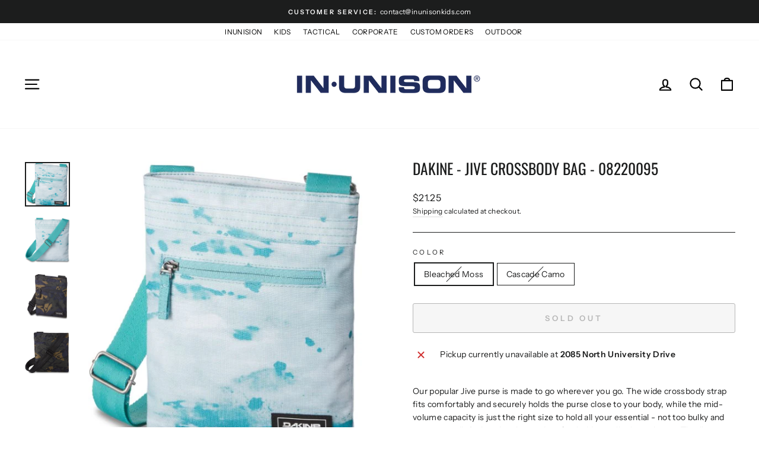

--- FILE ---
content_type: text/html; charset=utf-8
request_url: https://inunisongroup.com/products/dakine-jive-crossbody-bag-08220095
body_size: 23355
content:
<!doctype html>
<html class="no-js" lang="en" dir="ltr">
<head>
               <script type='text/javascript'>var easylockdownLocationDisabled = true;</script> <script type='text/javascript' src='//inunisongroup.com/apps/easylockdown/easylockdown-1.0.8.min.js' data-no-instant></script> <script type='text/javascript'>if( typeof InstantClick == 'object' ) easylockdown.clearData();</script> <style type="text/css">#easylockdown-password-form{padding:30px 0;text-align:center}#easylockdown-wrapper,.easylockdown-form-holder{display:inline-block}#easylockdown-password{vertical-align:top;margin-bottom:16px;padding:8px 15px;line-height:1.2em;outline:0;box-shadow:none}#easylockdown-password-error{display:none;color:#fb8077;text-align:left}#easylockdown-password-error.easylockdown-error{border:1px solid #fb8077}#easylockdown-password-form-button:not(.easylockdown-native-styles){vertical-align:top;display:inline-block!important;height:auto!important;padding:8px 15px;background:#777;border-radius:3px;color:#fff!important;line-height:1.2em;text-decoration:none!important}.easylockdown-instantclick-fix,.easylockdown-item-selector{position:absolute;z-index:-999;display:none;height:0;width:0;font-size:0;line-height:0}.easylockdown-collection-item[data-eld-loc-can],.easylockdown-item-selector+*,.easylockdown-item[data-eld-loc-can]{display:none}.easylockdown404-content-container{padding:50px;text-align:center}.easylockdown404-title-holder .easylockdown-title-404{display:block;margin:0 0 1rem;font-size:2rem;line-height:2.5rem}</style> 











<script type='text/javascript'>easylockdown.hideLinks.push('*[href$="/collections/groveland-fire-department-admin"],*[data-eld-collection-handle="groveland-fire-department-admin"]');</script>





<script type='text/javascript'>easylockdown.hideLinks.push('*[href$="/collections/sunrise-pd"],*[data-eld-collection-handle="sunrise-pd"]');</script>





<script type='text/javascript'>easylockdown.hideLinks.push('*[href$="/collections/light-house-point-pd"],*[data-eld-collection-handle="light-house-point-pd"]');</script>





<script type='text/javascript'>easylockdown.hideLinks.push('*[href$="/collections/lauderhill-fd"],*[data-eld-collection-handle="lauderhill-fd"]');</script>





<script type='text/javascript'>easylockdown.hideLinks.push('*[href$="/collections/lauderhill-pd"],*[data-eld-collection-handle="lauderhill-pd"]');</script>





<script type='text/javascript'>easylockdown.hideLinks.push('*[href$="/collections/coconut-creek-pd"],*[data-eld-collection-handle="coconut-creek-pd"]');</script>





<script type='text/javascript'>easylockdown.hideLinks.push('*[href$="/collections/coconut-creek-fire-department"],*[data-eld-collection-handle="coconut-creek-fire-department"]');</script>














<script type='text/javascript'>easylockdown.hideLinks.push('*[href$="/collections/klogs"],*[data-eld-collection-handle="klogs"]');</script>





<script type='text/javascript'>easylockdown.hideLinks.push('*[href$="/collections/groveland-fire-department-chiefs"],*[data-eld-collection-handle="groveland-fire-department-chiefs"]');</script>





<script type='text/javascript'>easylockdown.hideLinks.push('*[href$="/collections/groveland-fire-department-lieutenants"],*[data-eld-collection-handle="groveland-fire-department-lieutenants"]');</script>













<script type='text/javascript'>easylockdown.hideLinks.push('*[href$="/collections/groveland-fire-department"],*[data-eld-collection-handle="groveland-fire-department"]');</script>





<script type='text/javascript'>
  if( typeof easylockdown == 'object' ) {
    easylockdown.localeRootUrl = '';
    easylockdown.routerByLocation(); 

    easylockdown.onReady(function(e){
      easylockdown.hideAllLinks();
    });
  }
</script>




  <meta charset="utf-8">
  <meta http-equiv="X-UA-Compatible" content="IE=edge,chrome=1">
  <meta name="viewport" content="width=device-width,initial-scale=1">
  <meta name="theme-color" content="#1c1d1d">
  <link rel="canonical" href="https://inunisongroup.com/products/dakine-jive-crossbody-bag-08220095">
  <link rel="preconnect" href="https://cdn.shopify.com" crossorigin>
  <link rel="preconnect" href="https://fonts.shopifycdn.com" crossorigin>
  <link rel="dns-prefetch" href="https://productreviews.shopifycdn.com">
  <link rel="dns-prefetch" href="https://ajax.googleapis.com">
  <link rel="dns-prefetch" href="https://maps.googleapis.com">
  <link rel="dns-prefetch" href="https://maps.gstatic.com"><link rel="shortcut icon" href="//inunisongroup.com/cdn/shop/files/InUnison_FAVICON_6ea495d4-dc24-49ca-9276-cee3d74e0fc7_32x32.png?v=1623339045" type="image/png" /><title>Dakine - JIVE CROSSBODY BAG - 08220095
&ndash; In Unison Apparel
</title>
<meta name="description" content="Our popular Jive purse is made to go wherever you go. The wide crossbody strap fits comfortably and securely holds the purse close to your body, while the mid-volume capacity is just the right size to hold all your essential - not too bulky and not too small. An interior zippered pocket holds smaller loose items. The J"><meta property="og:site_name" content="In Unison Apparel">
  <meta property="og:url" content="https://inunisongroup.com/products/dakine-jive-crossbody-bag-08220095">
  <meta property="og:title" content="Dakine - JIVE CROSSBODY BAG - 08220095">
  <meta property="og:type" content="product">
  <meta property="og:description" content="Our popular Jive purse is made to go wherever you go. The wide crossbody strap fits comfortably and securely holds the purse close to your body, while the mid-volume capacity is just the right size to hold all your essential - not too bulky and not too small. An interior zippered pocket holds smaller loose items. The J"><meta property="og:image" content="http://inunisongroup.com/cdn/shop/files/44.jpg?v=1686324457">
    <meta property="og:image:secure_url" content="https://inunisongroup.com/cdn/shop/files/44.jpg?v=1686324457">
    <meta property="og:image:width" content="532">
    <meta property="og:image:height" content="523"><meta name="twitter:site" content="@">
  <meta name="twitter:card" content="summary_large_image">
  <meta name="twitter:title" content="Dakine - JIVE CROSSBODY BAG - 08220095">
  <meta name="twitter:description" content="Our popular Jive purse is made to go wherever you go. The wide crossbody strap fits comfortably and securely holds the purse close to your body, while the mid-volume capacity is just the right size to hold all your essential - not too bulky and not too small. An interior zippered pocket holds smaller loose items. The J">
<style data-shopify>@font-face {
  font-family: Oswald;
  font-weight: 400;
  font-style: normal;
  font-display: swap;
  src: url("//inunisongroup.com/cdn/fonts/oswald/oswald_n4.7760ed7a63e536050f64bb0607ff70ce07a480bd.woff2") format("woff2"),
       url("//inunisongroup.com/cdn/fonts/oswald/oswald_n4.ae5e497f60fc686568afe76e9ff1872693c533e9.woff") format("woff");
}

  @font-face {
  font-family: "Instrument Sans";
  font-weight: 400;
  font-style: normal;
  font-display: swap;
  src: url("//inunisongroup.com/cdn/fonts/instrument_sans/instrumentsans_n4.db86542ae5e1596dbdb28c279ae6c2086c4c5bfa.woff2") format("woff2"),
       url("//inunisongroup.com/cdn/fonts/instrument_sans/instrumentsans_n4.510f1b081e58d08c30978f465518799851ef6d8b.woff") format("woff");
}


  @font-face {
  font-family: "Instrument Sans";
  font-weight: 600;
  font-style: normal;
  font-display: swap;
  src: url("//inunisongroup.com/cdn/fonts/instrument_sans/instrumentsans_n6.27dc66245013a6f7f317d383a3cc9a0c347fb42d.woff2") format("woff2"),
       url("//inunisongroup.com/cdn/fonts/instrument_sans/instrumentsans_n6.1a71efbeeb140ec495af80aad612ad55e19e6d0e.woff") format("woff");
}

  @font-face {
  font-family: "Instrument Sans";
  font-weight: 400;
  font-style: italic;
  font-display: swap;
  src: url("//inunisongroup.com/cdn/fonts/instrument_sans/instrumentsans_i4.028d3c3cd8d085648c808ceb20cd2fd1eb3560e5.woff2") format("woff2"),
       url("//inunisongroup.com/cdn/fonts/instrument_sans/instrumentsans_i4.7e90d82df8dee29a99237cd19cc529d2206706a2.woff") format("woff");
}

  @font-face {
  font-family: "Instrument Sans";
  font-weight: 600;
  font-style: italic;
  font-display: swap;
  src: url("//inunisongroup.com/cdn/fonts/instrument_sans/instrumentsans_i6.ba8063f6adfa1e7ffe690cc5efa600a1e0a8ec32.woff2") format("woff2"),
       url("//inunisongroup.com/cdn/fonts/instrument_sans/instrumentsans_i6.a5bb29b76a0bb820ddaa9417675a5d0bafaa8c1f.woff") format("woff");
}

</style><link href="//inunisongroup.com/cdn/shop/t/16/assets/theme.css?v=182532510235172989011744632394" rel="stylesheet" type="text/css" media="all" />
<style data-shopify>:root {
    --typeHeaderPrimary: Oswald;
    --typeHeaderFallback: sans-serif;
    --typeHeaderSize: 30px;
    --typeHeaderWeight: 400;
    --typeHeaderLineHeight: 1;
    --typeHeaderSpacing: 0.0em;

    --typeBasePrimary:"Instrument Sans";
    --typeBaseFallback:sans-serif;
    --typeBaseSize: 14px;
    --typeBaseWeight: 400;
    --typeBaseSpacing: 0.025em;
    --typeBaseLineHeight: 1.6;
    --typeBaselineHeightMinus01: 1.5;

    --typeCollectionTitle: 18px;

    --iconWeight: 5px;
    --iconLinecaps: round;

    
        --buttonRadius: 3px;
    

    --colorGridOverlayOpacity: 0.1;
    --colorAnnouncement: #1c1d1d;
    --colorAnnouncementText: #ffffff;

    --colorBody: #ffffff;
    --colorBodyAlpha05: rgba(255, 255, 255, 0.05);
    --colorBodyDim: #f2f2f2;
    --colorBodyLightDim: #fafafa;
    --colorBodyMediumDim: #f5f5f5;


    --colorBorder: #1c1d1d;

    --colorBtnPrimary: #1c1d1d;
    --colorBtnPrimaryLight: #353737;
    --colorBtnPrimaryDim: #0f1010;
    --colorBtnPrimaryText: #ffffff;

    --colorCartDot: #ff4f33;

    --colorDrawers: #1c1d1d;
    --colorDrawersDim: #0f1010;
    --colorDrawerBorder: #343535;
    --colorDrawerText: #ffffff;
    --colorDrawerTextDark: #d9d9d9;
    --colorDrawerButton: #a26b25;
    --colorDrawerButtonText: #ffffff;

    --colorFooter: #111;
    --colorFooterText: #ffffff;
    --colorFooterTextAlpha01: #ffffff;

    --colorGridOverlay: #000000;
    --colorGridOverlayOpacity: 0.1;

    --colorHeaderTextAlpha01: rgba(0, 0, 0, 0.1);

    --colorHeroText: #ffffff;

    --colorSmallImageBg: #ffffff;
    --colorLargeImageBg: #1c1d1d;

    --colorImageOverlay: #000000;
    --colorImageOverlayOpacity: 0.1;
    --colorImageOverlayTextShadow: 0.3;

    --colorLink: #1c1d1d;

    --colorModalBg: rgba(0, 0, 0, 0.6);

    --colorNav: #ffffff;
    --colorNavText: #000000;

    --colorPrice: #1c1d1d;

    --colorSaleTag: #1c1d1d;
    --colorSaleTagText: #ffffff;

    --colorTextBody: #1c1d1d;
    --colorTextBodyAlpha015: rgba(28, 29, 29, 0.15);
    --colorTextBodyAlpha005: rgba(28, 29, 29, 0.05);
    --colorTextBodyAlpha008: rgba(28, 29, 29, 0.08);
    --colorTextSavings: #ff4e4e;

    --urlIcoSelect: url(//inunisongroup.com/cdn/shop/t/16/assets/ico-select.svg);
    --urlIcoSelectFooter: url(//inunisongroup.com/cdn/shop/t/16/assets/ico-select-footer.svg);
    --urlIcoSelectWhite: url(//inunisongroup.com/cdn/shop/t/16/assets/ico-select-white.svg);

    --grid-gutter: 17px;
    --drawer-gutter: 20px;

    --sizeChartMargin: 25px 0;
    --sizeChartIconMargin: 5px;

    --newsletterReminderPadding: 40px;

    /*Shop Pay Installments*/
    --color-body-text: #1c1d1d;
    --color-body: #ffffff;
    --color-bg: #ffffff;
    }

    .placeholder-content {
    background-image: linear-gradient(100deg, #ffffff 40%, #f7f7f7 63%, #ffffff 79%);
    }</style><script>
    document.documentElement.className = document.documentElement.className.replace('no-js', 'js');

    window.theme = window.theme || {};
    theme.routes = {
      home: "/",
      cart: "/cart.js",
      cartPage: "/cart",
      cartAdd: "/cart/add.js",
      cartChange: "/cart/change.js",
      search: "/search",
      predictiveSearch: "/search/suggest"
    };
    theme.strings = {
      soldOut: "Sold Out",
      unavailable: "Unavailable",
      inStockLabel: "In stock, ready to ship",
      oneStockLabel: "Low stock - [count] item left",
      otherStockLabel: "Low stock - [count] items left",
      willNotShipUntil: "Ready to ship [date]",
      willBeInStockAfter: "Back in stock [date]",
      waitingForStock: "Backordered, shipping soon",
      savePrice: "Save [saved_amount]",
      cartEmpty: "Your cart is currently empty.",
      cartTermsConfirmation: "You must agree with the terms and conditions of sales to check out",
      searchCollections: "Collections",
      searchPages: "Pages",
      searchArticles: "Articles",
      productFrom: "from ",
      maxQuantity: "You can only have [quantity] of [title] in your cart."
    };
    theme.settings = {
      cartType: "drawer",
      isCustomerTemplate: false,
      moneyFormat: "${{amount}}",
      saveType: "percent",
      productImageSize: "natural",
      productImageCover: false,
      predictiveSearch: true,
      predictiveSearchType: null,
      predictiveSearchVendor: false,
      predictiveSearchPrice: false,
      quickView: true,
      themeName: 'Impulse',
      themeVersion: "7.6.1"
    };
  </script>

  <script>window.performance && window.performance.mark && window.performance.mark('shopify.content_for_header.start');</script><meta id="shopify-digital-wallet" name="shopify-digital-wallet" content="/52201947313/digital_wallets/dialog">
<meta name="shopify-checkout-api-token" content="ecad09ccbe53a4ff38efe60cf40d1aad">
<link rel="alternate" type="application/json+oembed" href="https://inunisongroup.com/products/dakine-jive-crossbody-bag-08220095.oembed">
<script async="async" src="/checkouts/internal/preloads.js?locale=en-US"></script>
<script id="apple-pay-shop-capabilities" type="application/json">{"shopId":52201947313,"countryCode":"US","currencyCode":"USD","merchantCapabilities":["supports3DS"],"merchantId":"gid:\/\/shopify\/Shop\/52201947313","merchantName":"In Unison Apparel","requiredBillingContactFields":["postalAddress","email","phone"],"requiredShippingContactFields":["postalAddress","email","phone"],"shippingType":"shipping","supportedNetworks":["visa","masterCard","amex","discover","elo","jcb"],"total":{"type":"pending","label":"In Unison Apparel","amount":"1.00"},"shopifyPaymentsEnabled":true,"supportsSubscriptions":true}</script>
<script id="shopify-features" type="application/json">{"accessToken":"ecad09ccbe53a4ff38efe60cf40d1aad","betas":["rich-media-storefront-analytics"],"domain":"inunisongroup.com","predictiveSearch":true,"shopId":52201947313,"locale":"en"}</script>
<script>var Shopify = Shopify || {};
Shopify.shop = "inunisonapparel.myshopify.com";
Shopify.locale = "en";
Shopify.currency = {"active":"USD","rate":"1.0"};
Shopify.country = "US";
Shopify.theme = {"name":"InUnison-Florida\/master","id":150190948592,"schema_name":"Impulse","schema_version":"7.6.1","theme_store_id":null,"role":"main"};
Shopify.theme.handle = "null";
Shopify.theme.style = {"id":null,"handle":null};
Shopify.cdnHost = "inunisongroup.com/cdn";
Shopify.routes = Shopify.routes || {};
Shopify.routes.root = "/";</script>
<script type="module">!function(o){(o.Shopify=o.Shopify||{}).modules=!0}(window);</script>
<script>!function(o){function n(){var o=[];function n(){o.push(Array.prototype.slice.apply(arguments))}return n.q=o,n}var t=o.Shopify=o.Shopify||{};t.loadFeatures=n(),t.autoloadFeatures=n()}(window);</script>
<script id="shop-js-analytics" type="application/json">{"pageType":"product"}</script>
<script defer="defer" async type="module" src="//inunisongroup.com/cdn/shopifycloud/shop-js/modules/v2/client.init-shop-cart-sync_BN7fPSNr.en.esm.js"></script>
<script defer="defer" async type="module" src="//inunisongroup.com/cdn/shopifycloud/shop-js/modules/v2/chunk.common_Cbph3Kss.esm.js"></script>
<script defer="defer" async type="module" src="//inunisongroup.com/cdn/shopifycloud/shop-js/modules/v2/chunk.modal_DKumMAJ1.esm.js"></script>
<script type="module">
  await import("//inunisongroup.com/cdn/shopifycloud/shop-js/modules/v2/client.init-shop-cart-sync_BN7fPSNr.en.esm.js");
await import("//inunisongroup.com/cdn/shopifycloud/shop-js/modules/v2/chunk.common_Cbph3Kss.esm.js");
await import("//inunisongroup.com/cdn/shopifycloud/shop-js/modules/v2/chunk.modal_DKumMAJ1.esm.js");

  window.Shopify.SignInWithShop?.initShopCartSync?.({"fedCMEnabled":true,"windoidEnabled":true});

</script>
<script>(function() {
  var isLoaded = false;
  function asyncLoad() {
    if (isLoaded) return;
    isLoaded = true;
    var urls = ["https:\/\/app.kiwisizing.com\/web\/js\/dist\/kiwiSizing\/plugin\/SizingPlugin.prod.js?v=331\u0026shop=inunisonapparel.myshopify.com","\/\/d1liekpayvooaz.cloudfront.net\/apps\/customizery\/customizery.js?shop=inunisonapparel.myshopify.com"];
    for (var i = 0; i < urls.length; i++) {
      var s = document.createElement('script');
      s.type = 'text/javascript';
      s.async = true;
      s.src = urls[i];
      var x = document.getElementsByTagName('script')[0];
      x.parentNode.insertBefore(s, x);
    }
  };
  if(window.attachEvent) {
    window.attachEvent('onload', asyncLoad);
  } else {
    window.addEventListener('load', asyncLoad, false);
  }
})();</script>
<script id="__st">var __st={"a":52201947313,"offset":-18000,"reqid":"9e5a07a1-ae2a-4805-a3d9-8dd8f0dd0fba-1769833978","pageurl":"inunisongroup.com\/products\/dakine-jive-crossbody-bag-08220095","u":"8528cc075ecc","p":"product","rtyp":"product","rid":8280333320432};</script>
<script>window.ShopifyPaypalV4VisibilityTracking = true;</script>
<script id="captcha-bootstrap">!function(){'use strict';const t='contact',e='account',n='new_comment',o=[[t,t],['blogs',n],['comments',n],[t,'customer']],c=[[e,'customer_login'],[e,'guest_login'],[e,'recover_customer_password'],[e,'create_customer']],r=t=>t.map((([t,e])=>`form[action*='/${t}']:not([data-nocaptcha='true']) input[name='form_type'][value='${e}']`)).join(','),a=t=>()=>t?[...document.querySelectorAll(t)].map((t=>t.form)):[];function s(){const t=[...o],e=r(t);return a(e)}const i='password',u='form_key',d=['recaptcha-v3-token','g-recaptcha-response','h-captcha-response',i],f=()=>{try{return window.sessionStorage}catch{return}},m='__shopify_v',_=t=>t.elements[u];function p(t,e,n=!1){try{const o=window.sessionStorage,c=JSON.parse(o.getItem(e)),{data:r}=function(t){const{data:e,action:n}=t;return t[m]||n?{data:e,action:n}:{data:t,action:n}}(c);for(const[e,n]of Object.entries(r))t.elements[e]&&(t.elements[e].value=n);n&&o.removeItem(e)}catch(o){console.error('form repopulation failed',{error:o})}}const l='form_type',E='cptcha';function T(t){t.dataset[E]=!0}const w=window,h=w.document,L='Shopify',v='ce_forms',y='captcha';let A=!1;((t,e)=>{const n=(g='f06e6c50-85a8-45c8-87d0-21a2b65856fe',I='https://cdn.shopify.com/shopifycloud/storefront-forms-hcaptcha/ce_storefront_forms_captcha_hcaptcha.v1.5.2.iife.js',D={infoText:'Protected by hCaptcha',privacyText:'Privacy',termsText:'Terms'},(t,e,n)=>{const o=w[L][v],c=o.bindForm;if(c)return c(t,g,e,D).then(n);var r;o.q.push([[t,g,e,D],n]),r=I,A||(h.body.append(Object.assign(h.createElement('script'),{id:'captcha-provider',async:!0,src:r})),A=!0)});var g,I,D;w[L]=w[L]||{},w[L][v]=w[L][v]||{},w[L][v].q=[],w[L][y]=w[L][y]||{},w[L][y].protect=function(t,e){n(t,void 0,e),T(t)},Object.freeze(w[L][y]),function(t,e,n,w,h,L){const[v,y,A,g]=function(t,e,n){const i=e?o:[],u=t?c:[],d=[...i,...u],f=r(d),m=r(i),_=r(d.filter((([t,e])=>n.includes(e))));return[a(f),a(m),a(_),s()]}(w,h,L),I=t=>{const e=t.target;return e instanceof HTMLFormElement?e:e&&e.form},D=t=>v().includes(t);t.addEventListener('submit',(t=>{const e=I(t);if(!e)return;const n=D(e)&&!e.dataset.hcaptchaBound&&!e.dataset.recaptchaBound,o=_(e),c=g().includes(e)&&(!o||!o.value);(n||c)&&t.preventDefault(),c&&!n&&(function(t){try{if(!f())return;!function(t){const e=f();if(!e)return;const n=_(t);if(!n)return;const o=n.value;o&&e.removeItem(o)}(t);const e=Array.from(Array(32),(()=>Math.random().toString(36)[2])).join('');!function(t,e){_(t)||t.append(Object.assign(document.createElement('input'),{type:'hidden',name:u})),t.elements[u].value=e}(t,e),function(t,e){const n=f();if(!n)return;const o=[...t.querySelectorAll(`input[type='${i}']`)].map((({name:t})=>t)),c=[...d,...o],r={};for(const[a,s]of new FormData(t).entries())c.includes(a)||(r[a]=s);n.setItem(e,JSON.stringify({[m]:1,action:t.action,data:r}))}(t,e)}catch(e){console.error('failed to persist form',e)}}(e),e.submit())}));const S=(t,e)=>{t&&!t.dataset[E]&&(n(t,e.some((e=>e===t))),T(t))};for(const o of['focusin','change'])t.addEventListener(o,(t=>{const e=I(t);D(e)&&S(e,y())}));const B=e.get('form_key'),M=e.get(l),P=B&&M;t.addEventListener('DOMContentLoaded',(()=>{const t=y();if(P)for(const e of t)e.elements[l].value===M&&p(e,B);[...new Set([...A(),...v().filter((t=>'true'===t.dataset.shopifyCaptcha))])].forEach((e=>S(e,t)))}))}(h,new URLSearchParams(w.location.search),n,t,e,['guest_login'])})(!0,!0)}();</script>
<script integrity="sha256-4kQ18oKyAcykRKYeNunJcIwy7WH5gtpwJnB7kiuLZ1E=" data-source-attribution="shopify.loadfeatures" defer="defer" src="//inunisongroup.com/cdn/shopifycloud/storefront/assets/storefront/load_feature-a0a9edcb.js" crossorigin="anonymous"></script>
<script data-source-attribution="shopify.dynamic_checkout.dynamic.init">var Shopify=Shopify||{};Shopify.PaymentButton=Shopify.PaymentButton||{isStorefrontPortableWallets:!0,init:function(){window.Shopify.PaymentButton.init=function(){};var t=document.createElement("script");t.src="https://inunisongroup.com/cdn/shopifycloud/portable-wallets/latest/portable-wallets.en.js",t.type="module",document.head.appendChild(t)}};
</script>
<script data-source-attribution="shopify.dynamic_checkout.buyer_consent">
  function portableWalletsHideBuyerConsent(e){var t=document.getElementById("shopify-buyer-consent"),n=document.getElementById("shopify-subscription-policy-button");t&&n&&(t.classList.add("hidden"),t.setAttribute("aria-hidden","true"),n.removeEventListener("click",e))}function portableWalletsShowBuyerConsent(e){var t=document.getElementById("shopify-buyer-consent"),n=document.getElementById("shopify-subscription-policy-button");t&&n&&(t.classList.remove("hidden"),t.removeAttribute("aria-hidden"),n.addEventListener("click",e))}window.Shopify?.PaymentButton&&(window.Shopify.PaymentButton.hideBuyerConsent=portableWalletsHideBuyerConsent,window.Shopify.PaymentButton.showBuyerConsent=portableWalletsShowBuyerConsent);
</script>
<script>
  function portableWalletsCleanup(e){e&&e.src&&console.error("Failed to load portable wallets script "+e.src);var t=document.querySelectorAll("shopify-accelerated-checkout .shopify-payment-button__skeleton, shopify-accelerated-checkout-cart .wallet-cart-button__skeleton"),e=document.getElementById("shopify-buyer-consent");for(let e=0;e<t.length;e++)t[e].remove();e&&e.remove()}function portableWalletsNotLoadedAsModule(e){e instanceof ErrorEvent&&"string"==typeof e.message&&e.message.includes("import.meta")&&"string"==typeof e.filename&&e.filename.includes("portable-wallets")&&(window.removeEventListener("error",portableWalletsNotLoadedAsModule),window.Shopify.PaymentButton.failedToLoad=e,"loading"===document.readyState?document.addEventListener("DOMContentLoaded",window.Shopify.PaymentButton.init):window.Shopify.PaymentButton.init())}window.addEventListener("error",portableWalletsNotLoadedAsModule);
</script>

<script type="module" src="https://inunisongroup.com/cdn/shopifycloud/portable-wallets/latest/portable-wallets.en.js" onError="portableWalletsCleanup(this)" crossorigin="anonymous"></script>
<script nomodule>
  document.addEventListener("DOMContentLoaded", portableWalletsCleanup);
</script>

<link id="shopify-accelerated-checkout-styles" rel="stylesheet" media="screen" href="https://inunisongroup.com/cdn/shopifycloud/portable-wallets/latest/accelerated-checkout-backwards-compat.css" crossorigin="anonymous">
<style id="shopify-accelerated-checkout-cart">
        #shopify-buyer-consent {
  margin-top: 1em;
  display: inline-block;
  width: 100%;
}

#shopify-buyer-consent.hidden {
  display: none;
}

#shopify-subscription-policy-button {
  background: none;
  border: none;
  padding: 0;
  text-decoration: underline;
  font-size: inherit;
  cursor: pointer;
}

#shopify-subscription-policy-button::before {
  box-shadow: none;
}

      </style>

<script>window.performance && window.performance.mark && window.performance.mark('shopify.content_for_header.end');</script>

  <script src="//inunisongroup.com/cdn/shop/t/16/assets/vendor-scripts-v11.js" defer="defer"></script><script src="//inunisongroup.com/cdn/shop/t/16/assets/theme.js?v=146426549612188454331741965945" defer="defer"></script>
<link href="https://monorail-edge.shopifysvc.com" rel="dns-prefetch">
<script>(function(){if ("sendBeacon" in navigator && "performance" in window) {try {var session_token_from_headers = performance.getEntriesByType('navigation')[0].serverTiming.find(x => x.name == '_s').description;} catch {var session_token_from_headers = undefined;}var session_cookie_matches = document.cookie.match(/_shopify_s=([^;]*)/);var session_token_from_cookie = session_cookie_matches && session_cookie_matches.length === 2 ? session_cookie_matches[1] : "";var session_token = session_token_from_headers || session_token_from_cookie || "";function handle_abandonment_event(e) {var entries = performance.getEntries().filter(function(entry) {return /monorail-edge.shopifysvc.com/.test(entry.name);});if (!window.abandonment_tracked && entries.length === 0) {window.abandonment_tracked = true;var currentMs = Date.now();var navigation_start = performance.timing.navigationStart;var payload = {shop_id: 52201947313,url: window.location.href,navigation_start,duration: currentMs - navigation_start,session_token,page_type: "product"};window.navigator.sendBeacon("https://monorail-edge.shopifysvc.com/v1/produce", JSON.stringify({schema_id: "online_store_buyer_site_abandonment/1.1",payload: payload,metadata: {event_created_at_ms: currentMs,event_sent_at_ms: currentMs}}));}}window.addEventListener('pagehide', handle_abandonment_event);}}());</script>
<script id="web-pixels-manager-setup">(function e(e,d,r,n,o){if(void 0===o&&(o={}),!Boolean(null===(a=null===(i=window.Shopify)||void 0===i?void 0:i.analytics)||void 0===a?void 0:a.replayQueue)){var i,a;window.Shopify=window.Shopify||{};var t=window.Shopify;t.analytics=t.analytics||{};var s=t.analytics;s.replayQueue=[],s.publish=function(e,d,r){return s.replayQueue.push([e,d,r]),!0};try{self.performance.mark("wpm:start")}catch(e){}var l=function(){var e={modern:/Edge?\/(1{2}[4-9]|1[2-9]\d|[2-9]\d{2}|\d{4,})\.\d+(\.\d+|)|Firefox\/(1{2}[4-9]|1[2-9]\d|[2-9]\d{2}|\d{4,})\.\d+(\.\d+|)|Chrom(ium|e)\/(9{2}|\d{3,})\.\d+(\.\d+|)|(Maci|X1{2}).+ Version\/(15\.\d+|(1[6-9]|[2-9]\d|\d{3,})\.\d+)([,.]\d+|)( \(\w+\)|)( Mobile\/\w+|) Safari\/|Chrome.+OPR\/(9{2}|\d{3,})\.\d+\.\d+|(CPU[ +]OS|iPhone[ +]OS|CPU[ +]iPhone|CPU IPhone OS|CPU iPad OS)[ +]+(15[._]\d+|(1[6-9]|[2-9]\d|\d{3,})[._]\d+)([._]\d+|)|Android:?[ /-](13[3-9]|1[4-9]\d|[2-9]\d{2}|\d{4,})(\.\d+|)(\.\d+|)|Android.+Firefox\/(13[5-9]|1[4-9]\d|[2-9]\d{2}|\d{4,})\.\d+(\.\d+|)|Android.+Chrom(ium|e)\/(13[3-9]|1[4-9]\d|[2-9]\d{2}|\d{4,})\.\d+(\.\d+|)|SamsungBrowser\/([2-9]\d|\d{3,})\.\d+/,legacy:/Edge?\/(1[6-9]|[2-9]\d|\d{3,})\.\d+(\.\d+|)|Firefox\/(5[4-9]|[6-9]\d|\d{3,})\.\d+(\.\d+|)|Chrom(ium|e)\/(5[1-9]|[6-9]\d|\d{3,})\.\d+(\.\d+|)([\d.]+$|.*Safari\/(?![\d.]+ Edge\/[\d.]+$))|(Maci|X1{2}).+ Version\/(10\.\d+|(1[1-9]|[2-9]\d|\d{3,})\.\d+)([,.]\d+|)( \(\w+\)|)( Mobile\/\w+|) Safari\/|Chrome.+OPR\/(3[89]|[4-9]\d|\d{3,})\.\d+\.\d+|(CPU[ +]OS|iPhone[ +]OS|CPU[ +]iPhone|CPU IPhone OS|CPU iPad OS)[ +]+(10[._]\d+|(1[1-9]|[2-9]\d|\d{3,})[._]\d+)([._]\d+|)|Android:?[ /-](13[3-9]|1[4-9]\d|[2-9]\d{2}|\d{4,})(\.\d+|)(\.\d+|)|Mobile Safari.+OPR\/([89]\d|\d{3,})\.\d+\.\d+|Android.+Firefox\/(13[5-9]|1[4-9]\d|[2-9]\d{2}|\d{4,})\.\d+(\.\d+|)|Android.+Chrom(ium|e)\/(13[3-9]|1[4-9]\d|[2-9]\d{2}|\d{4,})\.\d+(\.\d+|)|Android.+(UC? ?Browser|UCWEB|U3)[ /]?(15\.([5-9]|\d{2,})|(1[6-9]|[2-9]\d|\d{3,})\.\d+)\.\d+|SamsungBrowser\/(5\.\d+|([6-9]|\d{2,})\.\d+)|Android.+MQ{2}Browser\/(14(\.(9|\d{2,})|)|(1[5-9]|[2-9]\d|\d{3,})(\.\d+|))(\.\d+|)|K[Aa][Ii]OS\/(3\.\d+|([4-9]|\d{2,})\.\d+)(\.\d+|)/},d=e.modern,r=e.legacy,n=navigator.userAgent;return n.match(d)?"modern":n.match(r)?"legacy":"unknown"}(),u="modern"===l?"modern":"legacy",c=(null!=n?n:{modern:"",legacy:""})[u],f=function(e){return[e.baseUrl,"/wpm","/b",e.hashVersion,"modern"===e.buildTarget?"m":"l",".js"].join("")}({baseUrl:d,hashVersion:r,buildTarget:u}),m=function(e){var d=e.version,r=e.bundleTarget,n=e.surface,o=e.pageUrl,i=e.monorailEndpoint;return{emit:function(e){var a=e.status,t=e.errorMsg,s=(new Date).getTime(),l=JSON.stringify({metadata:{event_sent_at_ms:s},events:[{schema_id:"web_pixels_manager_load/3.1",payload:{version:d,bundle_target:r,page_url:o,status:a,surface:n,error_msg:t},metadata:{event_created_at_ms:s}}]});if(!i)return console&&console.warn&&console.warn("[Web Pixels Manager] No Monorail endpoint provided, skipping logging."),!1;try{return self.navigator.sendBeacon.bind(self.navigator)(i,l)}catch(e){}var u=new XMLHttpRequest;try{return u.open("POST",i,!0),u.setRequestHeader("Content-Type","text/plain"),u.send(l),!0}catch(e){return console&&console.warn&&console.warn("[Web Pixels Manager] Got an unhandled error while logging to Monorail."),!1}}}}({version:r,bundleTarget:l,surface:e.surface,pageUrl:self.location.href,monorailEndpoint:e.monorailEndpoint});try{o.browserTarget=l,function(e){var d=e.src,r=e.async,n=void 0===r||r,o=e.onload,i=e.onerror,a=e.sri,t=e.scriptDataAttributes,s=void 0===t?{}:t,l=document.createElement("script"),u=document.querySelector("head"),c=document.querySelector("body");if(l.async=n,l.src=d,a&&(l.integrity=a,l.crossOrigin="anonymous"),s)for(var f in s)if(Object.prototype.hasOwnProperty.call(s,f))try{l.dataset[f]=s[f]}catch(e){}if(o&&l.addEventListener("load",o),i&&l.addEventListener("error",i),u)u.appendChild(l);else{if(!c)throw new Error("Did not find a head or body element to append the script");c.appendChild(l)}}({src:f,async:!0,onload:function(){if(!function(){var e,d;return Boolean(null===(d=null===(e=window.Shopify)||void 0===e?void 0:e.analytics)||void 0===d?void 0:d.initialized)}()){var d=window.webPixelsManager.init(e)||void 0;if(d){var r=window.Shopify.analytics;r.replayQueue.forEach((function(e){var r=e[0],n=e[1],o=e[2];d.publishCustomEvent(r,n,o)})),r.replayQueue=[],r.publish=d.publishCustomEvent,r.visitor=d.visitor,r.initialized=!0}}},onerror:function(){return m.emit({status:"failed",errorMsg:"".concat(f," has failed to load")})},sri:function(e){var d=/^sha384-[A-Za-z0-9+/=]+$/;return"string"==typeof e&&d.test(e)}(c)?c:"",scriptDataAttributes:o}),m.emit({status:"loading"})}catch(e){m.emit({status:"failed",errorMsg:(null==e?void 0:e.message)||"Unknown error"})}}})({shopId: 52201947313,storefrontBaseUrl: "https://inunisongroup.com",extensionsBaseUrl: "https://extensions.shopifycdn.com/cdn/shopifycloud/web-pixels-manager",monorailEndpoint: "https://monorail-edge.shopifysvc.com/unstable/produce_batch",surface: "storefront-renderer",enabledBetaFlags: ["2dca8a86"],webPixelsConfigList: [{"id":"shopify-app-pixel","configuration":"{}","eventPayloadVersion":"v1","runtimeContext":"STRICT","scriptVersion":"0450","apiClientId":"shopify-pixel","type":"APP","privacyPurposes":["ANALYTICS","MARKETING"]},{"id":"shopify-custom-pixel","eventPayloadVersion":"v1","runtimeContext":"LAX","scriptVersion":"0450","apiClientId":"shopify-pixel","type":"CUSTOM","privacyPurposes":["ANALYTICS","MARKETING"]}],isMerchantRequest: false,initData: {"shop":{"name":"In Unison Apparel","paymentSettings":{"currencyCode":"USD"},"myshopifyDomain":"inunisonapparel.myshopify.com","countryCode":"US","storefrontUrl":"https:\/\/inunisongroup.com"},"customer":null,"cart":null,"checkout":null,"productVariants":[{"price":{"amount":21.25,"currencyCode":"USD"},"product":{"title":"Dakine - JIVE CROSSBODY BAG - 08220095","vendor":"DAKINE","id":"8280333320432","untranslatedTitle":"Dakine - JIVE CROSSBODY BAG - 08220095","url":"\/products\/dakine-jive-crossbody-bag-08220095","type":"Backpack"},"id":"44113775755504","image":{"src":"\/\/inunisongroup.com\/cdn\/shop\/files\/44.jpg?v=1686324457"},"sku":"D.100.4992.352.OS","title":"Bleached Moss","untranslatedTitle":"Bleached Moss"},{"price":{"amount":21.25,"currencyCode":"USD"},"product":{"title":"Dakine - JIVE CROSSBODY BAG - 08220095","vendor":"DAKINE","id":"8280333320432","untranslatedTitle":"Dakine - JIVE CROSSBODY BAG - 08220095","url":"\/products\/dakine-jive-crossbody-bag-08220095","type":"Backpack"},"id":"44113789190384","image":{"src":"\/\/inunisongroup.com\/cdn\/shop\/files\/45.1.jpg?v=1686325088"},"sku":"D.100.4992.967.OS","title":"Cascade Camo","untranslatedTitle":"Cascade Camo"}],"purchasingCompany":null},},"https://inunisongroup.com/cdn","1d2a099fw23dfb22ep557258f5m7a2edbae",{"modern":"","legacy":""},{"shopId":"52201947313","storefrontBaseUrl":"https:\/\/inunisongroup.com","extensionBaseUrl":"https:\/\/extensions.shopifycdn.com\/cdn\/shopifycloud\/web-pixels-manager","surface":"storefront-renderer","enabledBetaFlags":"[\"2dca8a86\"]","isMerchantRequest":"false","hashVersion":"1d2a099fw23dfb22ep557258f5m7a2edbae","publish":"custom","events":"[[\"page_viewed\",{}],[\"product_viewed\",{\"productVariant\":{\"price\":{\"amount\":21.25,\"currencyCode\":\"USD\"},\"product\":{\"title\":\"Dakine - JIVE CROSSBODY BAG - 08220095\",\"vendor\":\"DAKINE\",\"id\":\"8280333320432\",\"untranslatedTitle\":\"Dakine - JIVE CROSSBODY BAG - 08220095\",\"url\":\"\/products\/dakine-jive-crossbody-bag-08220095\",\"type\":\"Backpack\"},\"id\":\"44113775755504\",\"image\":{\"src\":\"\/\/inunisongroup.com\/cdn\/shop\/files\/44.jpg?v=1686324457\"},\"sku\":\"D.100.4992.352.OS\",\"title\":\"Bleached Moss\",\"untranslatedTitle\":\"Bleached Moss\"}}]]"});</script><script>
  window.ShopifyAnalytics = window.ShopifyAnalytics || {};
  window.ShopifyAnalytics.meta = window.ShopifyAnalytics.meta || {};
  window.ShopifyAnalytics.meta.currency = 'USD';
  var meta = {"product":{"id":8280333320432,"gid":"gid:\/\/shopify\/Product\/8280333320432","vendor":"DAKINE","type":"Backpack","handle":"dakine-jive-crossbody-bag-08220095","variants":[{"id":44113775755504,"price":2125,"name":"Dakine - JIVE CROSSBODY BAG - 08220095 - Bleached Moss","public_title":"Bleached Moss","sku":"D.100.4992.352.OS"},{"id":44113789190384,"price":2125,"name":"Dakine - JIVE CROSSBODY BAG - 08220095 - Cascade Camo","public_title":"Cascade Camo","sku":"D.100.4992.967.OS"}],"remote":false},"page":{"pageType":"product","resourceType":"product","resourceId":8280333320432,"requestId":"9e5a07a1-ae2a-4805-a3d9-8dd8f0dd0fba-1769833978"}};
  for (var attr in meta) {
    window.ShopifyAnalytics.meta[attr] = meta[attr];
  }
</script>
<script class="analytics">
  (function () {
    var customDocumentWrite = function(content) {
      var jquery = null;

      if (window.jQuery) {
        jquery = window.jQuery;
      } else if (window.Checkout && window.Checkout.$) {
        jquery = window.Checkout.$;
      }

      if (jquery) {
        jquery('body').append(content);
      }
    };

    var hasLoggedConversion = function(token) {
      if (token) {
        return document.cookie.indexOf('loggedConversion=' + token) !== -1;
      }
      return false;
    }

    var setCookieIfConversion = function(token) {
      if (token) {
        var twoMonthsFromNow = new Date(Date.now());
        twoMonthsFromNow.setMonth(twoMonthsFromNow.getMonth() + 2);

        document.cookie = 'loggedConversion=' + token + '; expires=' + twoMonthsFromNow;
      }
    }

    var trekkie = window.ShopifyAnalytics.lib = window.trekkie = window.trekkie || [];
    if (trekkie.integrations) {
      return;
    }
    trekkie.methods = [
      'identify',
      'page',
      'ready',
      'track',
      'trackForm',
      'trackLink'
    ];
    trekkie.factory = function(method) {
      return function() {
        var args = Array.prototype.slice.call(arguments);
        args.unshift(method);
        trekkie.push(args);
        return trekkie;
      };
    };
    for (var i = 0; i < trekkie.methods.length; i++) {
      var key = trekkie.methods[i];
      trekkie[key] = trekkie.factory(key);
    }
    trekkie.load = function(config) {
      trekkie.config = config || {};
      trekkie.config.initialDocumentCookie = document.cookie;
      var first = document.getElementsByTagName('script')[0];
      var script = document.createElement('script');
      script.type = 'text/javascript';
      script.onerror = function(e) {
        var scriptFallback = document.createElement('script');
        scriptFallback.type = 'text/javascript';
        scriptFallback.onerror = function(error) {
                var Monorail = {
      produce: function produce(monorailDomain, schemaId, payload) {
        var currentMs = new Date().getTime();
        var event = {
          schema_id: schemaId,
          payload: payload,
          metadata: {
            event_created_at_ms: currentMs,
            event_sent_at_ms: currentMs
          }
        };
        return Monorail.sendRequest("https://" + monorailDomain + "/v1/produce", JSON.stringify(event));
      },
      sendRequest: function sendRequest(endpointUrl, payload) {
        // Try the sendBeacon API
        if (window && window.navigator && typeof window.navigator.sendBeacon === 'function' && typeof window.Blob === 'function' && !Monorail.isIos12()) {
          var blobData = new window.Blob([payload], {
            type: 'text/plain'
          });

          if (window.navigator.sendBeacon(endpointUrl, blobData)) {
            return true;
          } // sendBeacon was not successful

        } // XHR beacon

        var xhr = new XMLHttpRequest();

        try {
          xhr.open('POST', endpointUrl);
          xhr.setRequestHeader('Content-Type', 'text/plain');
          xhr.send(payload);
        } catch (e) {
          console.log(e);
        }

        return false;
      },
      isIos12: function isIos12() {
        return window.navigator.userAgent.lastIndexOf('iPhone; CPU iPhone OS 12_') !== -1 || window.navigator.userAgent.lastIndexOf('iPad; CPU OS 12_') !== -1;
      }
    };
    Monorail.produce('monorail-edge.shopifysvc.com',
      'trekkie_storefront_load_errors/1.1',
      {shop_id: 52201947313,
      theme_id: 150190948592,
      app_name: "storefront",
      context_url: window.location.href,
      source_url: "//inunisongroup.com/cdn/s/trekkie.storefront.c59ea00e0474b293ae6629561379568a2d7c4bba.min.js"});

        };
        scriptFallback.async = true;
        scriptFallback.src = '//inunisongroup.com/cdn/s/trekkie.storefront.c59ea00e0474b293ae6629561379568a2d7c4bba.min.js';
        first.parentNode.insertBefore(scriptFallback, first);
      };
      script.async = true;
      script.src = '//inunisongroup.com/cdn/s/trekkie.storefront.c59ea00e0474b293ae6629561379568a2d7c4bba.min.js';
      first.parentNode.insertBefore(script, first);
    };
    trekkie.load(
      {"Trekkie":{"appName":"storefront","development":false,"defaultAttributes":{"shopId":52201947313,"isMerchantRequest":null,"themeId":150190948592,"themeCityHash":"17532547007841172688","contentLanguage":"en","currency":"USD","eventMetadataId":"b4aece9b-3e9b-4344-ae04-ca53800aae93"},"isServerSideCookieWritingEnabled":true,"monorailRegion":"shop_domain","enabledBetaFlags":["65f19447","b5387b81"]},"Session Attribution":{},"S2S":{"facebookCapiEnabled":false,"source":"trekkie-storefront-renderer","apiClientId":580111}}
    );

    var loaded = false;
    trekkie.ready(function() {
      if (loaded) return;
      loaded = true;

      window.ShopifyAnalytics.lib = window.trekkie;

      var originalDocumentWrite = document.write;
      document.write = customDocumentWrite;
      try { window.ShopifyAnalytics.merchantGoogleAnalytics.call(this); } catch(error) {};
      document.write = originalDocumentWrite;

      window.ShopifyAnalytics.lib.page(null,{"pageType":"product","resourceType":"product","resourceId":8280333320432,"requestId":"9e5a07a1-ae2a-4805-a3d9-8dd8f0dd0fba-1769833978","shopifyEmitted":true});

      var match = window.location.pathname.match(/checkouts\/(.+)\/(thank_you|post_purchase)/)
      var token = match? match[1]: undefined;
      if (!hasLoggedConversion(token)) {
        setCookieIfConversion(token);
        window.ShopifyAnalytics.lib.track("Viewed Product",{"currency":"USD","variantId":44113775755504,"productId":8280333320432,"productGid":"gid:\/\/shopify\/Product\/8280333320432","name":"Dakine - JIVE CROSSBODY BAG - 08220095 - Bleached Moss","price":"21.25","sku":"D.100.4992.352.OS","brand":"DAKINE","variant":"Bleached Moss","category":"Backpack","nonInteraction":true,"remote":false},undefined,undefined,{"shopifyEmitted":true});
      window.ShopifyAnalytics.lib.track("monorail:\/\/trekkie_storefront_viewed_product\/1.1",{"currency":"USD","variantId":44113775755504,"productId":8280333320432,"productGid":"gid:\/\/shopify\/Product\/8280333320432","name":"Dakine - JIVE CROSSBODY BAG - 08220095 - Bleached Moss","price":"21.25","sku":"D.100.4992.352.OS","brand":"DAKINE","variant":"Bleached Moss","category":"Backpack","nonInteraction":true,"remote":false,"referer":"https:\/\/inunisongroup.com\/products\/dakine-jive-crossbody-bag-08220095"});
      }
    });


        var eventsListenerScript = document.createElement('script');
        eventsListenerScript.async = true;
        eventsListenerScript.src = "//inunisongroup.com/cdn/shopifycloud/storefront/assets/shop_events_listener-3da45d37.js";
        document.getElementsByTagName('head')[0].appendChild(eventsListenerScript);

})();</script>
<script
  defer
  src="https://inunisongroup.com/cdn/shopifycloud/perf-kit/shopify-perf-kit-3.1.0.min.js"
  data-application="storefront-renderer"
  data-shop-id="52201947313"
  data-render-region="gcp-us-central1"
  data-page-type="product"
  data-theme-instance-id="150190948592"
  data-theme-name="Impulse"
  data-theme-version="7.6.1"
  data-monorail-region="shop_domain"
  data-resource-timing-sampling-rate="10"
  data-shs="true"
  data-shs-beacon="true"
  data-shs-export-with-fetch="true"
  data-shs-logs-sample-rate="1"
  data-shs-beacon-endpoint="https://inunisongroup.com/api/collect"
></script>
</head>

<body class="template-product" data-center-text="true" data-button_style="round-slight" data-type_header_capitalize="true" data-type_headers_align_text="true" data-type_product_capitalize="true" data-swatch_style="round" >

  <a class="in-page-link visually-hidden skip-link" href="#MainContent">Skip to content</a>

  <div id="PageContainer" class="page-container">
    <div class="transition-body"><!-- BEGIN sections: header-group -->
<div id="shopify-section-sections--19409639801072__announcement" class="shopify-section shopify-section-group-header-group"><style></style>
  <div class="announcement-bar">
    <div class="page-width">
      <div class="slideshow-wrapper">
        <button type="button" class="visually-hidden slideshow__pause" data-id="sections--19409639801072__announcement" aria-live="polite">
          <span class="slideshow__pause-stop">
            <svg aria-hidden="true" focusable="false" role="presentation" class="icon icon-pause" viewBox="0 0 10 13"><path d="M0 0h3v13H0zm7 0h3v13H7z" fill-rule="evenodd"/></svg>
            <span class="icon__fallback-text">Pause slideshow</span>
          </span>
          <span class="slideshow__pause-play">
            <svg aria-hidden="true" focusable="false" role="presentation" class="icon icon-play" viewBox="18.24 17.35 24.52 28.3"><path fill="#323232" d="M22.1 19.151v25.5l20.4-13.489-20.4-12.011z"/></svg>
            <span class="icon__fallback-text">Play slideshow</span>
          </span>
        </button>

        <div
          id="AnnouncementSlider"
          class="announcement-slider"
          data-compact="true"
          data-block-count="2"><div
                id="AnnouncementSlide-announcement-0"
                class="announcement-slider__slide"
                data-index="0"
                
              ><span class="announcement-text">Customer Service:</span><span class="announcement-link-text">contact@inunisonkids.com</span></div><div
                id="AnnouncementSlide-announcement-1"
                class="announcement-slider__slide"
                data-index="1"
                
              ><span class="announcement-text">Hassle-free returns</span><span class="announcement-link-text">30-day postage paid returns</span></div></div>
      </div>
    </div>
  </div>




</div><div id="shopify-section-sections--19409639801072__header" class="shopify-section shopify-section-group-header-group">

<div id="NavDrawer" class="drawer drawer--left">
  <div class="drawer__contents">
    <div class="drawer__fixed-header">
      <div class="drawer__header appear-animation appear-delay-1">
        <div class="h2 drawer__title"></div>
        <div class="drawer__close">
          <button type="button" class="drawer__close-button js-drawer-close">
            <svg aria-hidden="true" focusable="false" role="presentation" class="icon icon-close" viewBox="0 0 64 64"><title>icon-X</title><path d="m19 17.61 27.12 27.13m0-27.12L19 44.74"/></svg>
            <span class="icon__fallback-text">Close menu</span>
          </button>
        </div>
      </div>
    </div>
    <div class="drawer__scrollable">
      <ul class="mobile-nav" role="navigation" aria-label="Primary"><li class="mobile-nav__item appear-animation appear-delay-2"><a href="/" class="mobile-nav__link mobile-nav__link--top-level">INUNISON</a></li><li class="mobile-nav__item appear-animation appear-delay-3"><a href="/pages/kids" class="mobile-nav__link mobile-nav__link--top-level">KIDS</a></li><li class="mobile-nav__item appear-animation appear-delay-4"><a href="/pages/tactical" class="mobile-nav__link mobile-nav__link--top-level">TACTICAL</a></li><li class="mobile-nav__item appear-animation appear-delay-5"><a href="/pages/inunison-corporate-page" class="mobile-nav__link mobile-nav__link--top-level">CORPORATE</a></li><li class="mobile-nav__item appear-animation appear-delay-6"><a href="/pages/custom-orders" class="mobile-nav__link mobile-nav__link--top-level">CUSTOM ORDERS</a></li><li class="mobile-nav__item appear-animation appear-delay-7"><a href="/pages/about" class="mobile-nav__link mobile-nav__link--top-level">ABOUT</a></li><li class="mobile-nav__item appear-animation appear-delay-8"><a href="/pages/custome-orders" class="mobile-nav__link mobile-nav__link--top-level">CONTACT</a></li><li class="mobile-nav__item appear-animation appear-delay-9"><div class="mobile-nav__has-sublist"><a href="/pages/outdoor"
                    class="mobile-nav__link mobile-nav__link--top-level"
                    id="Label-pages-outdoor8"
                    >
                    OUTDOOR
                  </a>
                  <div class="mobile-nav__toggle">
                    <button type="button"
                      aria-controls="Linklist-pages-outdoor8"
                      aria-labelledby="Label-pages-outdoor8"
                      class="collapsible-trigger collapsible--auto-height"><span class="collapsible-trigger__icon collapsible-trigger__icon--open" role="presentation">
  <svg aria-hidden="true" focusable="false" role="presentation" class="icon icon--wide icon-chevron-down" viewBox="0 0 28 16"><path d="m1.57 1.59 12.76 12.77L27.1 1.59" stroke-width="2" stroke="#000" fill="none"/></svg>
</span>
</button>
                  </div></div><div id="Linklist-pages-outdoor8"
                class="mobile-nav__sublist collapsible-content collapsible-content--all"
                >
                <div class="collapsible-content__inner">
                  <ul class="mobile-nav__sublist"><li class="mobile-nav__item">
                        <div class="mobile-nav__child-item"><a href="/collections/darn-tough"
                              class="mobile-nav__link"
                              id="Sublabel-collections-darn-tough1"
                              >
                              DARN TOUGH
                            </a></div></li><li class="mobile-nav__item">
                        <div class="mobile-nav__child-item"><a href="/collections/dakine"
                              class="mobile-nav__link"
                              id="Sublabel-collections-dakine2"
                              >
                              DAKINE
                            </a></div></li></ul>
                </div>
              </div></li><li class="mobile-nav__item appear-animation appear-delay-10"><a href="https://inunisongroup.com/pages/medical" class="mobile-nav__link mobile-nav__link--top-level">MEDICAL</a></li><li class="mobile-nav__item mobile-nav__item--secondary">
            <div class="grid"><div class="grid__item one-half appear-animation appear-delay-11 medium-up--hide">
                    <a href="/" class="mobile-nav__link">INUNISION</a>
                  </div><div class="grid__item one-half appear-animation appear-delay-12 medium-up--hide">
                    <a href="/pages/kids" class="mobile-nav__link">KIDS</a>
                  </div><div class="grid__item one-half appear-animation appear-delay-13 medium-up--hide">
                    <a href="/pages/tactical" class="mobile-nav__link">TACTICAL</a>
                  </div><div class="grid__item one-half appear-animation appear-delay-14 medium-up--hide">
                    <a href="/pages/inunison-corporate-page" class="mobile-nav__link">CORPORATE</a>
                  </div><div class="grid__item one-half appear-animation appear-delay-15 medium-up--hide">
                    <a href="/pages/custom-orders" class="mobile-nav__link">CUSTOM ORDERS</a>
                  </div><div class="grid__item one-half appear-animation appear-delay-16 medium-up--hide">
                    <a href="/pages/outdoor" class="mobile-nav__link">OUTDOOR</a>
                  </div><div class="grid__item one-half appear-animation appear-delay-17">
                  <a href="/account" class="mobile-nav__link">Log in
</a>
                </div></div>
          </li></ul><ul class="mobile-nav__social appear-animation appear-delay-18"></ul>
    </div>
  </div>
</div>
<div id="CartDrawer" class="drawer drawer--right">
    <form id="CartDrawerForm" action="/cart" method="post" novalidate class="drawer__contents" data-location="cart-drawer">
      <div class="drawer__fixed-header">
        <div class="drawer__header appear-animation appear-delay-1">
          <div class="h2 drawer__title">Cart</div>
          <div class="drawer__close">
            <button type="button" class="drawer__close-button js-drawer-close">
              <svg aria-hidden="true" focusable="false" role="presentation" class="icon icon-close" viewBox="0 0 64 64"><title>icon-X</title><path d="m19 17.61 27.12 27.13m0-27.12L19 44.74"/></svg>
              <span class="icon__fallback-text">Close cart</span>
            </button>
          </div>
        </div>
      </div>

      <div class="drawer__inner">
        <div class="drawer__scrollable">
          <div data-products class="appear-animation appear-delay-2"></div>

          
            <div class="appear-animation appear-delay-3">
              <label for="CartNoteDrawer">Order note</label>
              <textarea name="note" class="input-full cart-notes" id="CartNoteDrawer"></textarea>
            </div>
          
        </div>

        <div class="drawer__footer appear-animation appear-delay-4">
          <div data-discounts>
            
          </div>

          <div class="cart__item-sub cart__item-row">
            <div class="ajaxcart__subtotal">Subtotal</div>
            <div data-subtotal>$0.00</div>
          </div>

          <div class="cart__item-row text-center">
            <small>
              Shipping, taxes, and discount codes calculated at checkout.<br />
            </small>
          </div>

          

          <div class="cart__checkout-wrapper">
            <button type="submit" name="checkout" data-terms-required="false" class="btn cart__checkout">
              Check out
            </button>

            
          </div>
        </div>
      </div>

      <div class="drawer__cart-empty appear-animation appear-delay-2">
        <div class="drawer__scrollable">
          Your cart is currently empty.
        </div>
      </div>
    </form>
  </div><style>
  .site-nav__link,
  .site-nav__dropdown-link:not(.site-nav__dropdown-link--top-level) {
    font-size: 14px;
  }
  
    .site-nav__link, .mobile-nav__link--top-level {
      text-transform: uppercase;
      letter-spacing: 0.2em;
    }
    .mobile-nav__link--top-level {
      font-size: 1.1em;
    }
  

  

  
.site-header {
      box-shadow: 0 0 1px rgba(0,0,0,0.2);
    }

    .toolbar + .header-sticky-wrapper .site-header {
      border-top: 0;
    }</style>

<div data-section-id="sections--19409639801072__header" data-section-type="header"><div class="toolbar small--hide">
  <div class="page-width">
    <div class="toolbar__content"><div class="toolbar__item toolbar__item--menu">
          <ul class="inline-list toolbar__menu"><li>
              <a href="/">INUNISION</a>
            </li><li>
              <a href="/pages/kids">KIDS</a>
            </li><li>
              <a href="/pages/tactical">TACTICAL</a>
            </li><li>
              <a href="/pages/inunison-corporate-page">CORPORATE</a>
            </li><li>
              <a href="/pages/custom-orders">CUSTOM ORDERS</a>
            </li><li>
              <a href="/pages/outdoor">OUTDOOR</a>
            </li></ul>
        </div><div class="toolbar__item">
          <ul class="no-bullets social-icons inline-list toolbar__social"></ul>

        </div></div>

  </div>
</div>
<div class="header-sticky-wrapper">
    <div id="HeaderWrapper" class="header-wrapper"><header
        id="SiteHeader"
        class="site-header"
        data-sticky="true"
        data-overlay="false">
        <div class="page-width">
          <div
            class="header-layout header-layout--center-drawer"
            data-logo-align="center"><div class="header-item header-item--left header-item--navigation"><div class="site-nav">
                  <button
                    type="button"
                    class="site-nav__link site-nav__link--icon js-drawer-open-nav"
                    aria-controls="NavDrawer">
                    <svg aria-hidden="true" focusable="false" role="presentation" class="icon icon-hamburger" viewBox="0 0 64 64"><title>icon-hamburger</title><path d="M7 15h51M7 32h43M7 49h51"/></svg>
                    <span class="icon__fallback-text">Site navigation</span>
                  </button>
                </div>
              </div><div class="header-item header-item--logo"><style data-shopify>.header-item--logo,
    .header-layout--left-center .header-item--logo,
    .header-layout--left-center .header-item--icons {
      -webkit-box-flex: 0 1 160px;
      -ms-flex: 0 1 160px;
      flex: 0 1 160px;
    }

    @media only screen and (min-width: 769px) {
      .header-item--logo,
      .header-layout--left-center .header-item--logo,
      .header-layout--left-center .header-item--icons {
        -webkit-box-flex: 0 0 380px;
        -ms-flex: 0 0 380px;
        flex: 0 0 380px;
      }
    }

    .site-header__logo a {
      width: 160px;
    }
    .is-light .site-header__logo .logo--inverted {
      width: 160px;
    }
    @media only screen and (min-width: 769px) {
      .site-header__logo a {
        width: 380px;
      }

      .is-light .site-header__logo .logo--inverted {
        width: 380px;
      }
    }</style><div class="h1 site-header__logo" itemscope itemtype="http://schema.org/Organization" >
      <a
        href="/"
        itemprop="url"
        class="site-header__logo-link logo--has-inverted">
       

          <img
          class="small--hide"
          src="//inunisongroup.com/cdn/shop/files/In_Unison_MAIN_blue_02d8e1d8-a70c-4dd2-9f34-a996ec9e205a_380x.png?v=1614306339"
          srcset="//inunisongroup.com/cdn/shop/files/In_Unison_MAIN_blue_02d8e1d8-a70c-4dd2-9f34-a996ec9e205a_380x.png?v=1614306339 1x, //inunisongroup.com/cdn/shop/files/In_Unison_MAIN_blue_02d8e1d8-a70c-4dd2-9f34-a996ec9e205a_380x@2x.png?v=1614306339 2x"
          alt="In Unison Apparel"
          itemprop="logo">
          
        <img
          class="medium-up--hide"
          src="//inunisongroup.com/cdn/shop/files/In_Unison_MAIN_blue_02d8e1d8-a70c-4dd2-9f34-a996ec9e205a_160x.png?v=1614306339"
          srcset="//inunisongroup.com/cdn/shop/files/In_Unison_MAIN_blue_02d8e1d8-a70c-4dd2-9f34-a996ec9e205a_160x.png?v=1614306339 1x, //inunisongroup.com/cdn/shop/files/In_Unison_MAIN_blue_02d8e1d8-a70c-4dd2-9f34-a996ec9e205a_160x@2x.png?v=1614306339 2x"
          alt="In Unison Apparel">
        
      
      </a>
      
        <a
          href="/"
          itemprop="url"
          class="site-header__logo-link logo--inverted">
          
              <img
                class="small--hide"
                src="//inunisongroup.com/cdn/shop/files/In_Unison_MAIN_white_380x.png?v=1614306336"
                srcset="//inunisongroup.com/cdn/shop/files/In_Unison_MAIN_white_380x.png?v=1614306336 1x, //inunisongroup.com/cdn/shop/files/In_Unison_MAIN_white_380x@2x.png?v=1614306336 2x"
                alt="In Unison Apparel"
                itemprop="logo">
              <img
                class="medium-up--hide"
                src="//inunisongroup.com/cdn/shop/files/In_Unison_MAIN_white_160x.png?v=1614306336"
                srcset="//inunisongroup.com/cdn/shop/files/In_Unison_MAIN_white_160x.png?v=1614306336 1x, //inunisongroup.com/cdn/shop/files/In_Unison_MAIN_white_160x@2x.png?v=1614306336 2x"
                alt="In Unison Apparel">
          
        </a>
      
</div></div><div class="header-item header-item--icons"><div class="site-nav">
  <div class="site-nav__icons"><a class="site-nav__link site-nav__link--icon small--hide" href="/account">
        <svg aria-hidden="true" focusable="false" role="presentation" class="icon icon-user" viewBox="0 0 64 64"><title>account</title><path d="M35 39.84v-2.53c3.3-1.91 6-6.66 6-11.41 0-7.63 0-13.82-9-13.82s-9 6.19-9 13.82c0 4.75 2.7 9.51 6 11.41v2.53c-10.18.85-18 6-18 12.16h42c0-6.19-7.82-11.31-18-12.16Z"/></svg>
        <span class="icon__fallback-text">Log in
</span>
      </a><a href="/search" class="site-nav__link site-nav__link--icon js-search-header">
        <svg aria-hidden="true" focusable="false" role="presentation" class="icon icon-search" viewBox="0 0 64 64"><title>icon-search</title><path d="M47.16 28.58A18.58 18.58 0 1 1 28.58 10a18.58 18.58 0 0 1 18.58 18.58ZM54 54 41.94 42"/></svg>
        <span class="icon__fallback-text">Search</span>
      </a><a href="/cart" class="site-nav__link site-nav__link--icon js-drawer-open-cart" aria-controls="CartDrawer" data-icon="bag-minimal">
      <span class="cart-link"><svg aria-hidden="true" focusable="false" role="presentation" class="icon icon-bag-minimal" viewBox="0 0 64 64"><title>icon-bag-minimal</title><path stroke="null" fill-opacity="null" stroke-opacity="null" fill="null" d="M11.375 17.863h41.25v36.75h-41.25z"/><path stroke="null" d="M22.25 18c0-7.105 4.35-9 9.75-9s9.75 1.895 9.75 9"/></svg><span class="icon__fallback-text">Cart</span>
        <span class="cart-link__bubble"></span>
      </span>
    </a>
  </div>
</div>
</div>
          </div></div>
        <div class="site-header__search-container">
          <div class="site-header__search">
            <div class="page-width">
              <predictive-search data-context="header" data-enabled="true" data-dark="false">
  <div class="predictive__screen" data-screen></div>
  <form action="/search" method="get" role="search">
    <label for="Search" class="hidden-label">Search</label>
    <div class="search__input-wrap">
      <input
        class="search__input"
        id="Search"
        type="search"
        name="q"
        value=""
        role="combobox"
        aria-expanded="false"
        aria-owns="predictive-search-results"
        aria-controls="predictive-search-results"
        aria-haspopup="listbox"
        aria-autocomplete="list"
        autocorrect="off"
        autocomplete="off"
        autocapitalize="off"
        spellcheck="false"
        placeholder="Search"
        tabindex="0"
      >
      <input name="options[prefix]" type="hidden" value="last">
      <button class="btn--search" type="submit">
        <svg aria-hidden="true" focusable="false" role="presentation" class="icon icon-search" viewBox="0 0 64 64"><defs><style>.cls-1{fill:none;stroke:#000;stroke-miterlimit:10;stroke-width:2px}</style></defs><path class="cls-1" d="M47.16 28.58A18.58 18.58 0 1 1 28.58 10a18.58 18.58 0 0 1 18.58 18.58zM54 54L41.94 42"/></svg>
        <span class="icon__fallback-text">Search</span>
      </button>
    </div>

    <button class="btn--close-search">
      <svg aria-hidden="true" focusable="false" role="presentation" class="icon icon-close" viewBox="0 0 64 64"><defs><style>.cls-1{fill:none;stroke:#000;stroke-miterlimit:10;stroke-width:2px}</style></defs><path class="cls-1" d="M19 17.61l27.12 27.13m0-27.13L19 44.74"/></svg>
    </button>
    <div id="predictive-search" class="search__results" tabindex="-1"></div>
  </form>
</predictive-search>

            </div>
          </div>
        </div>
      </header>
    </div>
  </div>
</div>


</div>
<!-- END sections: header-group --><!-- BEGIN sections: popup-group -->

<!-- END sections: popup-group --><main class="main-content" id="MainContent">
        
<div class="easylockdown-loop-notice" style="display:none;text-align:center;padding:50px;"><div class="easylockdown-loop-page-logo" style="margin:0 0 20px;"><svg width="154" height="139" viewBox="0 0 154 139" fill="none" xmlns="http://www.w3.org/2000/svg"><g clip-path="url(#clip0)"><path d="M131.529 138.974H22.4706C5.78803 138.974 -5.06235 123.127 2.39823 109.66L56.9272 11.2234C65.1974 -3.70606 88.8016 -3.70606 97.0718 11.2234L151.601 109.659C159.062 123.127 148.212 138.974 131.529 138.974Z" fill="url(#paint0_linear)"></path><path d="M146.199 112.097L91.6706 13.6611C88.8318 8.53659 83.3473 5.47723 76.9999 5.47723C70.6526 5.47723 65.1681 8.53659 62.3293 13.6611L7.80011 112.097C5.23926 116.72 5.50755 122.105 8.51807 126.501C11.5286 130.898 16.7447 133.523 22.4707 133.523H131.529C137.255 133.523 142.471 130.898 145.482 126.501C148.492 122.105 148.761 116.72 146.199 112.097ZM140.345 123.635C138.443 126.413 135.147 128.072 131.529 128.072H22.4707C18.8529 128.072 15.5573 126.413 13.6554 123.635C11.7533 120.858 11.5836 117.456 13.2018 114.535L67.7308 16.0991C69.5511 12.813 72.9292 10.9284 76.9996 10.9284C81.0701 10.9284 84.4485 12.813 86.2685 16.0991L140.797 114.535C142.416 117.456 142.247 120.858 140.345 123.635Z" fill="white"></path><path d="M71 111.15C71 109.246 71.6644 107.629 72.9929 106.298C74.3216 104.966 75.9365 104.299 77.8346 104.299C79.5063 104.299 80.9513 104.966 82.1698 106.298C83.3886 107.629 84 109.246 84 111.15C84 112.977 83.3891 114.575 82.1698 115.945C80.9513 117.315 79.5061 118 77.8346 118C75.9363 118 74.3216 117.315 72.9929 115.945C71.6644 114.575 71 112.977 71 111.15ZM71.6394 44.0741C71.6394 42.1354 72.2036 40.6378 73.3328 39.5829C74.4614 38.528 75.9232 38 77.7182 38C79.5131 38 80.8318 38.5493 81.6726 39.6468C82.5132 40.7443 82.9346 42.2197 82.9346 44.0741C82.9346 50.1507 82.8445 52.9732 82.6682 66.7246C82.4901 80.4764 82.4021 84.8096 82.4021 90.8837C82.4021 92.1512 81.8944 93.1434 80.8803 93.8594C79.8646 94.5757 78.8106 94.9342 77.7184 94.9342C74.5186 94.9342 72.9184 93.5852 72.9184 90.8837C72.9184 84.8096 72.705 80.4764 72.279 66.7246C71.8523 52.973 71.6394 50.1504 71.6394 44.0741Z" fill="white"></path></g><defs><linearGradient id="paint0_linear" x1="61.944" y1="80.5026" x2="109.49" y2="133.177" gradientUnits="userSpaceOnUse"><stop stop-color="#DDE5ED"></stop><stop offset="1" stop-color="#B8C9D9"></stop></linearGradient><clipPath id="clip0"><rect width="154" height="139" fill="white"></rect></clipPath></defs></svg></div><div class="easylockdown-loop-page-header" style="font-size: 24px;margin: 0 0 20px;font-weight: bold;line-height: 28px;">Access Denied</div><div class="easylockdown-loop-page-content" style="font-size: 16px;max-width: 500px;margin: 0 auto;line-height: 24px;color: #5A5B5B;"><b>IMPORTANT!</b> If you’re a store owner, please make sure you have <a href="https://admin.shopify.com/store//settings/checkout">Customer accounts enabled in your Store Admin</a>, as you have customer based locks set up with EasyLockdown app. <a href="https://admin.shopify.com/store//settings/checkout" class="easylockdown-loop-page-button" style="display:inline-block;clear:both;padding:12px 30px;margin-top:24px;background:#007bed;border:none;border-radius:100px;color:white;line-height:18px;text-transform:none;text-decoration:none;">Enable Customer Accounts</a></div></div>


  <div class='easylockdown-content' style='display:none;'><div id="shopify-section-template--19409640554736__main" class="shopify-section">
<div id="ProductSection-template--19409640554736__main-8280333320432"
  class="product-section"
  data-section-id="template--19409640554736__main"
  data-product-id="8280333320432"
  data-section-type="product"
  data-product-handle="dakine-jive-crossbody-bag-08220095"
  data-product-title="Dakine - JIVE CROSSBODY BAG - 08220095"
  data-product-url="/products/dakine-jive-crossbody-bag-08220095"
  data-aspect-ratio="98.30827067669172"
  data-img-url="//inunisongroup.com/cdn/shop/files/44_{width}x.jpg?v=1686324457"
  
    data-history="true"
  
  data-modal="false"><script type="application/ld+json">
  {
    "@context": "http://schema.org",
    "@type": "Product",
    "offers": [{
          "@type" : "Offer","sku": "D.100.4992.352.OS","availability" : "http://schema.org/OutOfStock",
          "price" : 21.25,
          "priceCurrency" : "USD",
          "priceValidUntil": "2026-02-09",
          "url" : "https:\/\/inunisongroup.com\/products\/dakine-jive-crossbody-bag-08220095?variant=44113775755504"
        },
{
          "@type" : "Offer","sku": "D.100.4992.967.OS","availability" : "http://schema.org/OutOfStock",
          "price" : 21.25,
          "priceCurrency" : "USD",
          "priceValidUntil": "2026-02-09",
          "url" : "https:\/\/inunisongroup.com\/products\/dakine-jive-crossbody-bag-08220095?variant=44113789190384"
        }
],
    "brand": "DAKINE",
    "sku": "D.100.4992.352.OS",
    "name": "Dakine - JIVE CROSSBODY BAG - 08220095",
    "description": "Our popular Jive purse is made to go wherever you go. The wide crossbody strap fits comfortably and securely holds the purse close to your body, while the mid-volume capacity is just the right size to hold all your essential - not too bulky and not too small. An interior zippered pocket holds smaller loose items. The Jive comes in an array of colors and patterns to match your personality.",
    "category": "",
    "url": "https://inunisongroup.com/products/dakine-jive-crossbody-bag-08220095",
      "gtin12": "194626425689",
      "productId": "194626425689","image": {
      "@type": "ImageObject",
      "url": "https://inunisongroup.com/cdn/shop/files/44_1024x1024.jpg?v=1686324457",
      "image": "https://inunisongroup.com/cdn/shop/files/44_1024x1024.jpg?v=1686324457",
      "name": "Dakine - JIVE CROSSBODY BAG - 08220095",
      "width": 1024,
      "height": 1024
    }
  }
</script>
<div class="page-content page-content--product">
    <div class="page-width">

      <div class="grid grid--product-images--partial"><div class="grid__item medium-up--one-half product-single__sticky">
<div
    data-product-images
    data-zoom="true"
    data-has-slideshow="true">
    <div class="product__photos product__photos-template--19409640554736__main product__photos--beside">

      <div class="product__main-photos" data-aos data-product-single-media-group>
        <div
          data-product-photos
          data-zoom="true"
          class="product-slideshow"
          id="ProductPhotos-template--19409640554736__main"
        >
<div
  class="product-main-slide starting-slide"
  data-index="0"
  >

  <div data-product-image-main class="product-image-main"><div class="image-wrap" style="height: 0; padding-bottom: 98.30827067669172%;">



<image-element data-aos="image-fade-in" data-aos-offset="150">


  

  
  <img src="//inunisongroup.com/cdn/shop/files/44.jpg?v=1686324457&width=1080"
    width="1080"
    height="1061.7293233082705"
    class="photoswipe__image
 image-element"
    loading="eager"
    alt="Dakine - JIVE CROSSBODY BAG - 08220095"
    srcset="
      //inunisongroup.com/cdn/shop/files/44.jpg?v=1686324457&width=360 360w,
    
      //inunisongroup.com/cdn/shop/files/44.jpg?v=1686324457&width=540  540w,
    
      //inunisongroup.com/cdn/shop/files/44.jpg?v=1686324457&width=720  720w,
    
      //inunisongroup.com/cdn/shop/files/44.jpg?v=1686324457&width=900  900w,
    
      //inunisongroup.com/cdn/shop/files/44.jpg?v=1686324457&width=1080  1080w,
    
"
    data-photoswipe-src="//inunisongroup.com/cdn/shop/files/44.jpg?v=1686324457&width=1800"
    data-photoswipe-width="532"
    data-photoswipe-height="523"
    data-index="1"
    sizes="(min-width: 769px) 50vw, 75vw"
  >


</image-element>
<button type="button" class="btn btn--body btn--circle js-photoswipe__zoom product__photo-zoom">
            <svg aria-hidden="true" focusable="false" role="presentation" class="icon icon-search" viewBox="0 0 64 64"><title>icon-search</title><path d="M47.16 28.58A18.58 18.58 0 1 1 28.58 10a18.58 18.58 0 0 1 18.58 18.58ZM54 54 41.94 42"/></svg>
            <span class="icon__fallback-text">Close (esc)</span>
          </button></div></div>

</div>

<div
  class="product-main-slide secondary-slide"
  data-index="1"
  >

  <div data-product-image-main class="product-image-main"><div class="image-wrap" style="height: 0; padding-bottom: 100.0%;">



<image-element data-aos="image-fade-in" data-aos-offset="150">


  

  
  <img src="//inunisongroup.com/cdn/shop/files/44.1.jpg?v=1686324457&width=1080"
    width="1080"
    height="1080.0"
    class="photoswipe__image
 image-element"
    loading="eager"
    alt="Dakine - JIVE CROSSBODY BAG - 08220095"
    srcset="
      //inunisongroup.com/cdn/shop/files/44.1.jpg?v=1686324457&width=360 360w,
    
      //inunisongroup.com/cdn/shop/files/44.1.jpg?v=1686324457&width=540  540w,
    
      //inunisongroup.com/cdn/shop/files/44.1.jpg?v=1686324457&width=720  720w,
    
      //inunisongroup.com/cdn/shop/files/44.1.jpg?v=1686324457&width=900  900w,
    
      //inunisongroup.com/cdn/shop/files/44.1.jpg?v=1686324457&width=1080  1080w,
    
"
    data-photoswipe-src="//inunisongroup.com/cdn/shop/files/44.1.jpg?v=1686324457&width=1800"
    data-photoswipe-width="2000"
    data-photoswipe-height="2000"
    data-index="2"
    sizes="(min-width: 769px) 50vw, 75vw"
  >


</image-element>
<button type="button" class="btn btn--body btn--circle js-photoswipe__zoom product__photo-zoom">
            <svg aria-hidden="true" focusable="false" role="presentation" class="icon icon-search" viewBox="0 0 64 64"><title>icon-search</title><path d="M47.16 28.58A18.58 18.58 0 1 1 28.58 10a18.58 18.58 0 0 1 18.58 18.58ZM54 54 41.94 42"/></svg>
            <span class="icon__fallback-text">Close (esc)</span>
          </button></div></div>

</div>

<div
  class="product-main-slide secondary-slide"
  data-index="2"
  >

  <div data-product-image-main class="product-image-main"><div class="image-wrap" style="height: 0; padding-bottom: 100.0%;">



<image-element data-aos="image-fade-in" data-aos-offset="150">


  

  
  <img src="//inunisongroup.com/cdn/shop/files/45.1.jpg?v=1686325088&width=1080"
    width="1080"
    height="1080.0"
    class="photoswipe__image
 image-element"
    loading="eager"
    alt="Dakine - JIVE CROSSBODY BAG - 08220095"
    srcset="
      //inunisongroup.com/cdn/shop/files/45.1.jpg?v=1686325088&width=360 360w,
    
      //inunisongroup.com/cdn/shop/files/45.1.jpg?v=1686325088&width=540  540w,
    
      //inunisongroup.com/cdn/shop/files/45.1.jpg?v=1686325088&width=720  720w,
    
      //inunisongroup.com/cdn/shop/files/45.1.jpg?v=1686325088&width=900  900w,
    
      //inunisongroup.com/cdn/shop/files/45.1.jpg?v=1686325088&width=1080  1080w,
    
"
    data-photoswipe-src="//inunisongroup.com/cdn/shop/files/45.1.jpg?v=1686325088&width=1800"
    data-photoswipe-width="2000"
    data-photoswipe-height="2000"
    data-index="3"
    sizes="(min-width: 769px) 50vw, 75vw"
  >


</image-element>
<button type="button" class="btn btn--body btn--circle js-photoswipe__zoom product__photo-zoom">
            <svg aria-hidden="true" focusable="false" role="presentation" class="icon icon-search" viewBox="0 0 64 64"><title>icon-search</title><path d="M47.16 28.58A18.58 18.58 0 1 1 28.58 10a18.58 18.58 0 0 1 18.58 18.58ZM54 54 41.94 42"/></svg>
            <span class="icon__fallback-text">Close (esc)</span>
          </button></div></div>

</div>

<div
  class="product-main-slide secondary-slide"
  data-index="3"
  >

  <div data-product-image-main class="product-image-main"><div class="image-wrap" style="height: 0; padding-bottom: 95.60229445506693%;">



<image-element data-aos="image-fade-in" data-aos-offset="150">


  

  
  <img src="//inunisongroup.com/cdn/shop/files/45.jpg?v=1686325089&width=1080"
    width="1080"
    height="1032.5047801147227"
    class="photoswipe__image
 image-element"
    loading="eager"
    alt="Dakine - JIVE CROSSBODY BAG - 08220095"
    srcset="
      //inunisongroup.com/cdn/shop/files/45.jpg?v=1686325089&width=360 360w,
    
      //inunisongroup.com/cdn/shop/files/45.jpg?v=1686325089&width=540  540w,
    
      //inunisongroup.com/cdn/shop/files/45.jpg?v=1686325089&width=720  720w,
    
      //inunisongroup.com/cdn/shop/files/45.jpg?v=1686325089&width=900  900w,
    
      //inunisongroup.com/cdn/shop/files/45.jpg?v=1686325089&width=1080  1080w,
    
"
    data-photoswipe-src="//inunisongroup.com/cdn/shop/files/45.jpg?v=1686325089&width=1800"
    data-photoswipe-width="523"
    data-photoswipe-height="500"
    data-index="4"
    sizes="(min-width: 769px) 50vw, 75vw"
  >


</image-element>
<button type="button" class="btn btn--body btn--circle js-photoswipe__zoom product__photo-zoom">
            <svg aria-hidden="true" focusable="false" role="presentation" class="icon icon-search" viewBox="0 0 64 64"><title>icon-search</title><path d="M47.16 28.58A18.58 18.58 0 1 1 28.58 10a18.58 18.58 0 0 1 18.58 18.58ZM54 54 41.94 42"/></svg>
            <span class="icon__fallback-text">Close (esc)</span>
          </button></div></div>

</div>
</div></div>

      <div
        data-product-thumbs
        class="product__thumbs product__thumbs--beside product__thumbs-placement--left small--hide"
        data-position="beside"
        data-arrows="false"
        data-aos><div class="product__thumbs--scroller"><div class="product__thumb-item"
                data-index="0"
                >
                <a
                  href="//inunisongroup.com/cdn/shop/files/44_1800x1800.jpg?v=1686324457"
                  data-product-thumb
                  class="product__thumb"
                  data-index="0"
                  data-id="32727915266288">
                  <div class="image-wrap image-wrap__thumbnail" style="height: 0; padding-bottom: 98.30827067669172%;">



<image-element data-aos="image-fade-in" data-aos-offset="150">


  
<img src="//inunisongroup.com/cdn/shop/files/44.jpg?v=1686324457&amp;width=720" alt="Dakine - JIVE CROSSBODY BAG - 08220095" srcset="//inunisongroup.com/cdn/shop/files/44.jpg?v=1686324457&amp;width=120 120w, //inunisongroup.com/cdn/shop/files/44.jpg?v=1686324457&amp;width=360 360w, //inunisongroup.com/cdn/shop/files/44.jpg?v=1686324457&amp;width=540 540w, //inunisongroup.com/cdn/shop/files/44.jpg?v=1686324457&amp;width=720 720w" width="720" height="707.8195488721805" loading="eager" class=" image-element" sizes="(min-width: 769px) 80px, 100vw">
  


</image-element>
</div>
                </a>
              </div><div class="product__thumb-item"
                data-index="1"
                >
                <a
                  href="//inunisongroup.com/cdn/shop/files/44.1_1800x1800.jpg?v=1686324457"
                  data-product-thumb
                  class="product__thumb"
                  data-index="1"
                  data-id="32727915299056">
                  <div class="image-wrap image-wrap__thumbnail" style="height: 0; padding-bottom: 100.0%;">



<image-element data-aos="image-fade-in" data-aos-offset="150">


  
<img src="//inunisongroup.com/cdn/shop/files/44.1.jpg?v=1686324457&amp;width=720" alt="Dakine - JIVE CROSSBODY BAG - 08220095" srcset="//inunisongroup.com/cdn/shop/files/44.1.jpg?v=1686324457&amp;width=120 120w, //inunisongroup.com/cdn/shop/files/44.1.jpg?v=1686324457&amp;width=360 360w, //inunisongroup.com/cdn/shop/files/44.1.jpg?v=1686324457&amp;width=540 540w, //inunisongroup.com/cdn/shop/files/44.1.jpg?v=1686324457&amp;width=720 720w" width="720" height="720.0" loading="eager" class=" image-element" sizes="(min-width: 769px) 80px, 100vw">
  


</image-element>
</div>
                </a>
              </div><div class="product__thumb-item"
                data-index="2"
                >
                <a
                  href="//inunisongroup.com/cdn/shop/files/45.1_1800x1800.jpg?v=1686325088"
                  data-product-thumb
                  class="product__thumb"
                  data-index="2"
                  data-id="32727983816944">
                  <div class="image-wrap image-wrap__thumbnail" style="height: 0; padding-bottom: 100.0%;">



<image-element data-aos="image-fade-in" data-aos-offset="150">


  
<img src="//inunisongroup.com/cdn/shop/files/45.1.jpg?v=1686325088&amp;width=720" alt="Dakine - JIVE CROSSBODY BAG - 08220095" srcset="//inunisongroup.com/cdn/shop/files/45.1.jpg?v=1686325088&amp;width=120 120w, //inunisongroup.com/cdn/shop/files/45.1.jpg?v=1686325088&amp;width=360 360w, //inunisongroup.com/cdn/shop/files/45.1.jpg?v=1686325088&amp;width=540 540w, //inunisongroup.com/cdn/shop/files/45.1.jpg?v=1686325088&amp;width=720 720w" width="720" height="720.0" loading="eager" class=" image-element" sizes="(min-width: 769px) 80px, 100vw">
  


</image-element>
</div>
                </a>
              </div><div class="product__thumb-item"
                data-index="3"
                >
                <a
                  href="//inunisongroup.com/cdn/shop/files/45_1800x1800.jpg?v=1686325089"
                  data-product-thumb
                  class="product__thumb"
                  data-index="3"
                  data-id="32727983849712">
                  <div class="image-wrap image-wrap__thumbnail" style="height: 0; padding-bottom: 95.60229445506693%;">



<image-element data-aos="image-fade-in" data-aos-offset="150">


  
<img src="//inunisongroup.com/cdn/shop/files/45.jpg?v=1686325089&amp;width=720" alt="Dakine - JIVE CROSSBODY BAG - 08220095" srcset="//inunisongroup.com/cdn/shop/files/45.jpg?v=1686325089&amp;width=120 120w, //inunisongroup.com/cdn/shop/files/45.jpg?v=1686325089&amp;width=360 360w, //inunisongroup.com/cdn/shop/files/45.jpg?v=1686325089&amp;width=540 540w, //inunisongroup.com/cdn/shop/files/45.jpg?v=1686325089&amp;width=720 720w" width="720" height="688.3365200764819" loading="eager" class=" image-element" sizes="(min-width: 769px) 80px, 100vw">
  


</image-element>
</div>
                </a>
              </div></div></div>
    </div>
  </div>

  

  <script type="application/json" id="ModelJson-template--19409640554736__main">
    []
  </script></div><div class="grid__item medium-up--one-half">

          <div class="product-single__meta">
            <div class="product-block product-block--header"><h1 class="h2 product-single__title">Dakine - JIVE CROSSBODY BAG - 08220095
</h1></div>

            <div data-product-blocks><div class="product-block product-block--price" ><span data-a11y-price class="visually-hidden">Regular price</span><span data-product-price
                        class="product__price">$21.25
</span><span data-save-price class="product__price-savings hide"></span><div
                        data-unit-price-wrapper
                        class="product__unit-price product__unit-price--spacing  hide"><span data-unit-price></span>/<span data-unit-base></span>
                      </div><div class="product__policies rte small--text-center"><a href='/policies/shipping-policy'>Shipping</a> calculated at checkout.
</div></div><div class="product-block" ><hr></div><div class="product-block" data-dynamic-variants-enabled ><div class="variant-wrapper js" data-type="button">
  <label class="variant__label"
    for="ProductSelect-template--19409640554736__main-8280333320432-option-0">
    Color
</label><fieldset class="variant-input-wrap"
    name="Color"
    data-index="option1"
    data-handle="color"
    id="ProductSelect-template--19409640554736__main-8280333320432-option-0">
    <legend class="hide">Color</legend><div
        class="variant-input"
        data-index="option1"
        data-value="Bleached Moss">
        <input type="radio"
          form="AddToCartForm-template--19409640554736__main-8280333320432"
           checked="checked"
          value="Bleached Moss"
          data-index="option1"
          name="Color"
          data-variant-input
          class=" disabled"
          
          
          id="ProductSelect-template--19409640554736__main-8280333320432-option-color-Bleached+Moss"><label
            for="ProductSelect-template--19409640554736__main-8280333320432-option-color-Bleached+Moss"
            class="variant__button-label disabled">Bleached Moss</label></div><div
        class="variant-input"
        data-index="option1"
        data-value="Cascade Camo">
        <input type="radio"
          form="AddToCartForm-template--19409640554736__main-8280333320432"
          
          value="Cascade Camo"
          data-index="option1"
          name="Color"
          data-variant-input
          class=" disabled"
          
          
          id="ProductSelect-template--19409640554736__main-8280333320432-option-color-Cascade+Camo"><label
            for="ProductSelect-template--19409640554736__main-8280333320432-option-color-Cascade+Camo"
            class="variant__button-label disabled">Cascade Camo</label></div></fieldset>
</div>
</div><div class="product-block" ><div class="product-block"><form method="post" action="/cart/add" id="AddToCartForm-template--19409640554736__main-8280333320432" accept-charset="UTF-8" class="product-single__form" enctype="multipart/form-data"><input type="hidden" name="form_type" value="product" /><input type="hidden" name="utf8" value="✓" /><div class="payment-buttons"><button
      type="submit"
      name="add"
      data-add-to-cart
      class="btn btn--full add-to-cart btn--secondary"
       disabled="disabled">
      <span data-add-to-cart-text data-default-text="Add to cart">
        Sold Out
      </span>
    </button><div data-shopify="payment-button" class="shopify-payment-button"> <shopify-accelerated-checkout recommended="{&quot;supports_subs&quot;:true,&quot;supports_def_opts&quot;:false,&quot;name&quot;:&quot;google_pay&quot;,&quot;wallet_params&quot;:{&quot;sdkUrl&quot;:&quot;https://pay.google.com/gp/p/js/pay.js&quot;,&quot;paymentData&quot;:{&quot;apiVersion&quot;:2,&quot;apiVersionMinor&quot;:0,&quot;shippingAddressParameters&quot;:{&quot;allowedCountryCodes&quot;:[&quot;US&quot;],&quot;phoneNumberRequired&quot;:true},&quot;merchantInfo&quot;:{&quot;merchantName&quot;:&quot;In Unison Apparel&quot;,&quot;merchantId&quot;:&quot;16708973830884969730&quot;,&quot;merchantOrigin&quot;:&quot;inunisongroup.com&quot;},&quot;allowedPaymentMethods&quot;:[{&quot;type&quot;:&quot;CARD&quot;,&quot;parameters&quot;:{&quot;allowedCardNetworks&quot;:[&quot;VISA&quot;,&quot;MASTERCARD&quot;,&quot;AMEX&quot;,&quot;DISCOVER&quot;,&quot;JCB&quot;],&quot;allowedAuthMethods&quot;:[&quot;PAN_ONLY&quot;,&quot;CRYPTOGRAM_3DS&quot;],&quot;billingAddressRequired&quot;:true,&quot;billingAddressParameters&quot;:{&quot;format&quot;:&quot;FULL&quot;,&quot;phoneNumberRequired&quot;:true}},&quot;tokenizationSpecification&quot;:{&quot;type&quot;:&quot;PAYMENT_GATEWAY&quot;,&quot;parameters&quot;:{&quot;gateway&quot;:&quot;shopify&quot;,&quot;gatewayMerchantId&quot;:&quot;52201947313&quot;}}}],&quot;emailRequired&quot;:true},&quot;customerAccountEmail&quot;:null,&quot;environment&quot;:&quot;PRODUCTION&quot;,&quot;availablePresentmentCurrencies&quot;:[&quot;USD&quot;],&quot;auth&quot;:[{&quot;jwt&quot;:&quot;eyJ0eXAiOiJKV1QiLCJhbGciOiJFUzI1NiJ9.eyJtZXJjaGFudElkIjoiMTY3MDg5NzM4MzA4ODQ5Njk3MzAiLCJtZXJjaGFudE9yaWdpbiI6ImludW5pc29uZ3JvdXAuY29tIiwiaWF0IjoxNzY5ODMzOTc4fQ.WdCzFKxupof-oeowlNn2aZw9X3L8fMDpu_6xB5Pp-pPHQ_Qt6NXfscvAhJwLvGMh9Dm774WlkolqGDzQnmnA0w&quot;,&quot;expiresAt&quot;:1769877178},{&quot;jwt&quot;:&quot;eyJ0eXAiOiJKV1QiLCJhbGciOiJFUzI1NiJ9.eyJtZXJjaGFudElkIjoiMTY3MDg5NzM4MzA4ODQ5Njk3MzAiLCJtZXJjaGFudE9yaWdpbiI6ImludW5pc29uZ3JvdXAuY29tIiwiaWF0IjoxNzY5ODc3MTc4fQ.I5PRRbI8gUSZomko287FR8qQtEwlmmQH_vvE0URHaYQ5A3K-DmPfQ1LOgYJie9t1rF3VURLvimh1TAzs-G9Myw&quot;,&quot;expiresAt&quot;:1769920378}]}}" fallback="{&quot;supports_subs&quot;:true,&quot;supports_def_opts&quot;:true,&quot;name&quot;:&quot;buy_it_now&quot;,&quot;wallet_params&quot;:{}}" access-token="ecad09ccbe53a4ff38efe60cf40d1aad" buyer-country="US" buyer-locale="en" buyer-currency="USD" variant-params="[{&quot;id&quot;:44113775755504,&quot;requiresShipping&quot;:true},{&quot;id&quot;:44113789190384,&quot;requiresShipping&quot;:true}]" shop-id="52201947313" enabled-flags="[&quot;d6d12da0&quot;]" disabled > <div class="shopify-payment-button__button" role="button" disabled aria-hidden="true" style="background-color: transparent; border: none"> <div class="shopify-payment-button__skeleton">&nbsp;</div> </div> <div class="shopify-payment-button__more-options shopify-payment-button__skeleton" role="button" disabled aria-hidden="true">&nbsp;</div> </shopify-accelerated-checkout> <small id="shopify-buyer-consent" class="hidden" aria-hidden="true" data-consent-type="subscription"> This item is a recurring or deferred purchase. By continuing, I agree to the <span id="shopify-subscription-policy-button">cancellation policy</span> and authorize you to charge my payment method at the prices, frequency and dates listed on this page until my order is fulfilled or I cancel, if permitted. </small> </div>
</div><div class="shopify-payment-terms product__policies"></div>

  <select name="id" data-product-select class="product-single__variants no-js"><option disabled="disabled">
          Bleached Moss - Sold Out
        </option><option disabled="disabled">
          Cascade Camo - Sold Out
        </option></select><input type="hidden" name="product-id" value="8280333320432" /><input type="hidden" name="section-id" value="template--19409640554736__main" /></form></div><div data-store-availability-holder
                          data-product-name="Dakine - JIVE CROSSBODY BAG - 08220095"
                          data-base-url="https://inunisongroup.com/"
                          ></div></div><div class="product-block" >
<div class="rte">
    
<span data-mce-fragment="1">Our popular Jive purse is made to go wherever you go. The wide crossbody strap fits comfortably and securely holds the purse close to your body, while the mid-volume capacity is just the right size to hold all your essential - not too bulky and not too small. An interior zippered pocket holds smaller loose items. The Jive comes in an array of colors and patterns to match your personality.</span>

  </div></div><div class="product-block product-block--tab" >
                      
<div class="collapsibles-wrapper collapsibles-wrapper--border-bottom"><form method="post" action="/contact#contact-contact8280333320432" id="contact-contact8280333320432" accept-charset="UTF-8" class="contact-form"><input type="hidden" name="form_type" value="contact" /><input type="hidden" name="utf8" value="✓" /><button type="button" class="label collapsible-trigger collapsible-trigger-btn collapsible-trigger-btn--borders collapsible--auto-height" aria-controls="Product-content-contact8280333320432">
      Ask a question
<span class="collapsible-trigger__icon collapsible-trigger__icon--open" role="presentation">
  <svg aria-hidden="true" focusable="false" role="presentation" class="icon icon--wide icon-chevron-down" viewBox="0 0 28 16"><path d="m1.57 1.59 12.76 12.77L27.1 1.59" stroke-width="2" stroke="#000" fill="none"/></svg>
</span>
</button>
    <div id="Product-content-contact8280333320432" class="collapsible-content collapsible-content--all">
      <div class="collapsible-content__inner rte">
        <div class="form-vertical">
          <input type="hidden" name="contact[product]" value="Product question for: https://inunisongroup.com/products/dakine-jive-crossbody-bag-08220095">

          <div class="grid grid--small">
            <div class="grid__item medium-up--one-half">
              <label for="ContactFormName-contact8280333320432">Name</label>
              <input type="text" id="ContactFormName-contact8280333320432" class="input-full" name="contact[name]" autocapitalize="words" value="">
            </div>

            <div class="grid__item medium-up--one-half">
              <label for="ContactFormEmail-contact8280333320432">Email</label>
              <input type="email" id="ContactFormEmail-contact8280333320432" class="input-full" name="contact[email]" autocorrect="off" autocapitalize="off" value="">
            </div>
          </div><label for="ContactFormMessage-contact8280333320432">Message</label>
          <textarea rows="5" id="ContactFormMessage-contact8280333320432" class="input-full" name="contact[body]"></textarea>

          <label for="tab-contact-submit-contact8280333320432" class="hidden-label">Send</label>
          <button type="submit" id="tab-contact-submit-contact8280333320432" class="btn">
            Send
          </button>

          
          <p data-spam-detection-disclaimer="">This site is protected by hCaptcha and the hCaptcha <a href="https://hcaptcha.com/privacy">Privacy Policy</a> and <a href="https://hcaptcha.com/terms">Terms of Service</a> apply.</p>

        </div>
      </div>
    </div></form></div>
</div></div><textarea class="hide" aria-hidden="true" aria-label="Product JSON" data-variant-json>
                [{"id":44113775755504,"title":"Bleached Moss","option1":"Bleached Moss","option2":null,"option3":null,"sku":"D.100.4992.352.OS","requires_shipping":true,"taxable":true,"featured_image":{"id":40115455721712,"product_id":8280333320432,"position":1,"created_at":"2023-06-09T11:27:35-04:00","updated_at":"2023-06-09T11:27:37-04:00","alt":null,"width":532,"height":523,"src":"\/\/inunisongroup.com\/cdn\/shop\/files\/44.jpg?v=1686324457","variant_ids":[44113775755504]},"available":false,"name":"Dakine - JIVE CROSSBODY BAG - 08220095 - Bleached Moss","public_title":"Bleached Moss","options":["Bleached Moss"],"price":2125,"weight":0,"compare_at_price":null,"inventory_management":"shopify","barcode":"194626425689","featured_media":{"alt":null,"id":32727915266288,"position":1,"preview_image":{"aspect_ratio":1.017,"height":523,"width":532,"src":"\/\/inunisongroup.com\/cdn\/shop\/files\/44.jpg?v=1686324457"}},"requires_selling_plan":false,"selling_plan_allocations":[]},{"id":44113789190384,"title":"Cascade Camo","option1":"Cascade Camo","option2":null,"option3":null,"sku":"D.100.4992.967.OS","requires_shipping":true,"taxable":true,"featured_image":{"id":40115523584240,"product_id":8280333320432,"position":3,"created_at":"2023-06-09T11:38:07-04:00","updated_at":"2023-06-09T11:38:08-04:00","alt":null,"width":2000,"height":2000,"src":"\/\/inunisongroup.com\/cdn\/shop\/files\/45.1.jpg?v=1686325088","variant_ids":[44113789190384]},"available":false,"name":"Dakine - JIVE CROSSBODY BAG - 08220095 - Cascade Camo","public_title":"Cascade Camo","options":["Cascade Camo"],"price":2125,"weight":0,"compare_at_price":null,"inventory_management":"shopify","barcode":"194626414942","featured_media":{"alt":null,"id":32727983816944,"position":3,"preview_image":{"aspect_ratio":1.0,"height":2000,"width":2000,"src":"\/\/inunisongroup.com\/cdn\/shop\/files\/45.1.jpg?v=1686325088"}},"requires_selling_plan":false,"selling_plan_allocations":[]}]
              </textarea></div>
        </div></div>
    </div>
  </div>
</div>

</div></div>
  <div id='easylockdown404' style='display:none;'><div class="easylockdown404-content-container"><div class="easylockdown404-content-wrapper"><div class="easylockdown404-title-holder"><span class="easylockdown-title-404"></span></div><div class="easylockdown404-content-holder rte"><div class="easylockdown-message-404"></div></div></div></div></div>
  <div id="easylockdown-password-form" style="display: none;">
  <div id="easylockdown-wrapper">
    
      <div id="easylockdown-password-note"></div>
    

    <div class="easylockdown-form-holder">
      <div id="easylockdown-password-error">Invalid password</div>
      <input type="password" placeholder="" id="easylockdown-password"
             onkeypress="if( event.keyCode == 13 && typeof easylockdown == 'object' && typeof easylockdown.checkUnlockPassword == 'function' ) { event.preventDefault(); easylockdown.checkUnlockPassword(this); }" />
      <a href="javascript:void(0);" id="easylockdown-password-form-button" onclick="if( typeof easylockdown == 'object' && typeof easylockdown.checkUnlockPassword == 'function' ) easylockdown.checkUnlockPassword(this);">Enter</a>
    </div>
  </div>
</div>

  <script type="text/javascript" id='easylockdown-helper'>
    if( typeof easylockdown == 'object' ) easylockdown.clientContentToggle(true);
    else { for(var blocks=document.querySelectorAll("div.easylockdown-content, #easylockdown-password-form, #easylockdown-hpbtn-style, .easylockdown-auto-hl-styles, .easylockdown-custom-hl-styles"),i=0;i<blocks.length;i++)blocks[i].remove();try{document.getElementById("easylockdown404").removeAttribute("style")}catch(a){}try{document.querySelector(".easylockdown-title-404").innerHTML="Page not found"}catch(a){}try{document.querySelector(".easylockdown-message-404").innerHTML="<p>Sorry, we couldn't find this page.</p>"}catch(a){}; }
  </script>

      </main><!-- BEGIN sections: footer-group -->
<div id="shopify-section-sections--19409639735536__footer" class="shopify-section shopify-section-group-footer-group"><footer class="site-footer" data-section-id="sections--19409639735536__footer" data-section-type="footer-section">
  <div class="page-width">

    <div class="grid"><div  class="grid__item footer__item--footer-0" data-type="logo_social"><style data-shopify>@media only screen and (min-width: 769px) and (max-width: 959px) {
              .footer__item--footer-0 {
                width: 50%;
                padding-top: 40px;
              }
              .footer__item--footer-0:nth-child(2n + 1) {
                clear: left;
              }
            }
            @media only screen and (min-width: 960px) {
              .footer__item--footer-0 {
                width: 25%;
              }

            }</style><style data-shopify>.footer__logo a {
      height: 30px;
    }</style><div class="footer__logo">
    <a href="/">



<image-element data-aos="image-fade-in" data-aos-offset="150">


  
<img src="//inunisongroup.com/cdn/shop/files/Logo_-_Light.png?v=1615760258&amp;width=496" alt="" srcset="//inunisongroup.com/cdn/shop/files/Logo_-_Light.png?v=1615760258&amp;width=248 248w, //inunisongroup.com/cdn/shop/files/Logo_-_Light.png?v=1615760258&amp;width=496 496w" width="496.5714285714286" height="60.0" loading="lazy" class=" image-element" sizes="248.2857142857143px" style="max-width: 248.2857142857143px;max-height: 30px;">
  


</image-element>
</a>
  </div></div><div  class="grid__item footer__item--footer-1" data-type="menu"><style data-shopify>@media only screen and (min-width: 769px) and (max-width: 959px) {
              .footer__item--footer-1 {
                width: 50%;
                padding-top: 40px;
              }
              .footer__item--footer-1:nth-child(2n + 1) {
                clear: left;
              }
            }
            @media only screen and (min-width: 960px) {
              .footer__item--footer-1 {
                width: 15%;
              }

            }</style><h2 class="h4 footer__title small--hide">
      PAGE MENU
    </h2>
    <button type="button" class="h4 footer__title collapsible-trigger collapsible-trigger-btn medium-up--hide" aria-controls="Footer-footer-1">
      PAGE MENU
<span class="collapsible-trigger__icon collapsible-trigger__icon--open" role="presentation">
  <svg aria-hidden="true" focusable="false" role="presentation" class="icon icon--wide icon-chevron-down" viewBox="0 0 28 16"><path d="m1.57 1.59 12.76 12.77L27.1 1.59" stroke-width="2" stroke="#000" fill="none"/></svg>
</span>
</button><div
    
      id="Footer-footer-1" class="collapsible-content collapsible-content--small"
    >
    <div class="collapsible-content__inner">
      <div class="footer__collapsible">
        <ul class="no-bullets site-footer__linklist"><li><a href="/">INUNISION</a></li><li><a href="/pages/kids">KIDS</a></li><li><a href="/pages/tactical">TACTICAL</a></li><li><a href="/pages/inunison-corporate-page">CORPORATE</a></li><li><a href="/pages/custom-orders">CUSTOM ORDERS</a></li><li><a href="/pages/outdoor">OUTDOOR</a></li></ul>
      </div>
    </div>
  </div></div><div  class="grid__item footer__item--menu_xYMXw7" data-type="menu"><style data-shopify>@media only screen and (min-width: 769px) and (max-width: 959px) {
              .footer__item--menu_xYMXw7 {
                width: 50%;
                padding-top: 40px;
              }
              .footer__item--menu_xYMXw7:nth-child(2n + 1) {
                clear: left;
              }
            }
            @media only screen and (min-width: 960px) {
              .footer__item--menu_xYMXw7 {
                width: 15%;
              }

            }</style><h2 class="h4 footer__title small--hide">
      COMPANY
    </h2>
    <button type="button" class="h4 footer__title collapsible-trigger collapsible-trigger-btn medium-up--hide" aria-controls="Footer-menu_xYMXw7">
      COMPANY
<span class="collapsible-trigger__icon collapsible-trigger__icon--open" role="presentation">
  <svg aria-hidden="true" focusable="false" role="presentation" class="icon icon--wide icon-chevron-down" viewBox="0 0 28 16"><path d="m1.57 1.59 12.76 12.77L27.1 1.59" stroke-width="2" stroke="#000" fill="none"/></svg>
</span>
</button><div
    
      id="Footer-menu_xYMXw7" class="collapsible-content collapsible-content--small"
    >
    <div class="collapsible-content__inner">
      <div class="footer__collapsible">
        <ul class="no-bullets site-footer__linklist"><li><a href="/pages/about">ABOUT</a></li><li><a href="/pages/contact-page">CONTACT</a></li><li><a href="/pages/inunison-corporate-page">CORPORATE</a></li></ul>
      </div>
    </div>
  </div></div><div  class="grid__item footer__item--menu_E8H3LX" data-type="menu"><style data-shopify>@media only screen and (min-width: 769px) and (max-width: 959px) {
              .footer__item--menu_E8H3LX {
                width: 50%;
                padding-top: 40px;
              }
              .footer__item--menu_E8H3LX:nth-child(2n + 1) {
                clear: left;
              }
            }
            @media only screen and (min-width: 960px) {
              .footer__item--menu_E8H3LX {
                width: 15%;
              }

            }</style><h2 class="h4 footer__title small--hide">
      TERMS & POLICY
    </h2>
    <button type="button" class="h4 footer__title collapsible-trigger collapsible-trigger-btn medium-up--hide" aria-controls="Footer-menu_E8H3LX">
      TERMS & POLICY
<span class="collapsible-trigger__icon collapsible-trigger__icon--open" role="presentation">
  <svg aria-hidden="true" focusable="false" role="presentation" class="icon icon--wide icon-chevron-down" viewBox="0 0 28 16"><path d="m1.57 1.59 12.76 12.77L27.1 1.59" stroke-width="2" stroke="#000" fill="none"/></svg>
</span>
</button><div
    
      id="Footer-menu_E8H3LX" class="collapsible-content collapsible-content--small"
    >
    <div class="collapsible-content__inner">
      <div class="footer__collapsible">
        <ul class="no-bullets site-footer__linklist"><li><a href="/policies/terms-of-service">TERMS OF SERVICE</a></li><li><a href="/policies/privacy-policy">PRIVACY POLICY</a></li><li><a href="/policies/refund-policy">REFUND POLICY</a></li><li><a href="/policies/shipping-policy">SHIPPING POLICY</a></li></ul>
      </div>
    </div>
  </div></div><div  class="grid__item footer__item--custom_AJfMGf" data-type="custom"><style data-shopify>@media only screen and (min-width: 769px) and (max-width: 959px) {
              .footer__item--custom_AJfMGf {
                width: 50%;
                padding-top: 40px;
              }
              .footer__item--custom_AJfMGf:nth-child(2n + 1) {
                clear: left;
              }
            }
            @media only screen and (min-width: 960px) {
              .footer__item--custom_AJfMGf {
                width: 25%;
              }

            }</style><div class="footer__item-padding"><h2 class="h4 footer__title small--hide">Locations</h2>
    <button type="button" class="h4 footer__title collapsible-trigger collapsible-trigger-btn medium-up--hide" aria-controls="Footer-custom_AJfMGf">
      Locations
<span class="collapsible-trigger__icon collapsible-trigger__icon--open" role="presentation">
  <svg aria-hidden="true" focusable="false" role="presentation" class="icon icon--wide icon-chevron-down" viewBox="0 0 28 16"><path d="m1.57 1.59 12.76 12.77L27.1 1.59" stroke-width="2" stroke="#000" fill="none"/></svg>
</span>
</button><div
    
      id="Footer-custom_AJfMGf" class="collapsible-content collapsible-content--small"
    >
    <div class="collapsible-content__inner">
      <div class="footer__collapsible"><p>2085 North University Drive,<br/>Sunrise, Florida, 33322</p><p>10416 W SR-84 Unit 5<br/>Davie, FL, 33324</p><p>6957 University Blvd.,<br/>Winter Park, Florida, 32792</p>
      </div>
    </div>
  </div>
</div>
</div></div><p class="footer__small-text">
        &copy; 2026 In Unison Apparel
</p><p class="footer__small-text"><a target="_blank" rel="nofollow" href="https://www.shopify.com?utm_campaign=poweredby&amp;utm_medium=shopify&amp;utm_source=onlinestore">Powered by Shopify</a></p>

  </div>
</footer>


</div>
<!-- END sections: footer-group --></div>
  </div><div id="VideoModal" class="modal modal--solid">
  <div class="modal__inner">
    <div class="modal__centered page-width text-center">
      <div class="modal__centered-content">
        <div class="video-wrapper video-wrapper--modal">
          <div id="VideoHolder"></div>
        </div>
      </div>
    </div>
  </div>

  <button type="button" class="modal__close js-modal-close text-link">
    <svg aria-hidden="true" focusable="false" role="presentation" class="icon icon-close" viewBox="0 0 64 64"><title>icon-X</title><path d="m19 17.61 27.12 27.13m0-27.12L19 44.74"/></svg>
    <span class="icon__fallback-text">"Close (esc)"</span>
  </button>
</div>
<div class="pswp" tabindex="-1" role="dialog" aria-hidden="true">
  <div class="pswp__bg"></div>
  <div class="pswp__scroll-wrap">
    <div class="pswp__container">
      <div class="pswp__item"></div>
      <div class="pswp__item"></div>
      <div class="pswp__item"></div>
    </div>

    <div class="pswp__ui pswp__ui--hidden">
      <button class="btn btn--body btn--circle pswp__button pswp__button--arrow--left" title="Previous">
        <svg aria-hidden="true" focusable="false" role="presentation" class="icon icon-chevron-left" viewBox="0 0 284.49 498.98"><path d="M249.49 0a35 35 0 0 1 24.75 59.75L84.49 249.49l189.75 189.74a35.002 35.002 0 1 1-49.5 49.5L10.25 274.24a35 35 0 0 1 0-49.5L224.74 10.25A34.89 34.89 0 0 1 249.49 0Z"/></svg>
      </button>

      <button class="btn btn--body btn--circle btn--large pswp__button pswp__button--close" title="Close (esc)">
        <svg aria-hidden="true" focusable="false" role="presentation" class="icon icon-close" viewBox="0 0 64 64"><title>icon-X</title><path d="m19 17.61 27.12 27.13m0-27.12L19 44.74"/></svg>
      </button>

      <button class="btn btn--body btn--circle pswp__button pswp__button--arrow--right" title="Next">
        <svg aria-hidden="true" focusable="false" role="presentation" class="icon icon-chevron-right" viewBox="0 0 284.49 498.98"><title>icon-chevron</title><path d="M35 498.98a35 35 0 0 1-24.75-59.75l189.74-189.74L10.25 59.75a35.002 35.002 0 0 1 49.5-49.5l214.49 214.49a35 35 0 0 1 0 49.5L59.75 488.73A34.89 34.89 0 0 1 35 498.98Z"/></svg>
      </button>
    </div>
  </div>
</div>
<tool-tip data-tool-tip="">
  <div class="tool-tip__inner" data-tool-tip-inner>
    <button class="tool-tip__close" data-tool-tip-close=""><svg aria-hidden="true" focusable="false" role="presentation" class="icon icon-close" viewBox="0 0 64 64"><title>icon-X</title><path d="m19 17.61 27.12 27.13m0-27.12L19 44.74"/></svg></button>
    <div data-tool-tip-title>Dakine - JIVE CROSSBODY BAG - 08220095</div>
    <div class="tool-tip__content" data-tool-tip-content>
    </div>
  </div>
</tool-tip>

  <template id="naturalImageMarkup">
    <div class="image-wrap" style="height: 0;">
      <image-element data-aos="image-fade-in" data-aos-offset="150">
        <img class="grid-product__image image-element" width height src srcset loading="lazy" alt>
      </image-element>
    </div>
  </template>
  <template id="fixedRatioImageMarkup">
    <div class="grid__image-ratio">
      <image-element data-aos="image-fade-in" data-aos-offset="150">
        <img class="image-element" width height src srcset loading="lazy" alt>
      </image-element>
    </div>
  </template>
</body>
</html>
